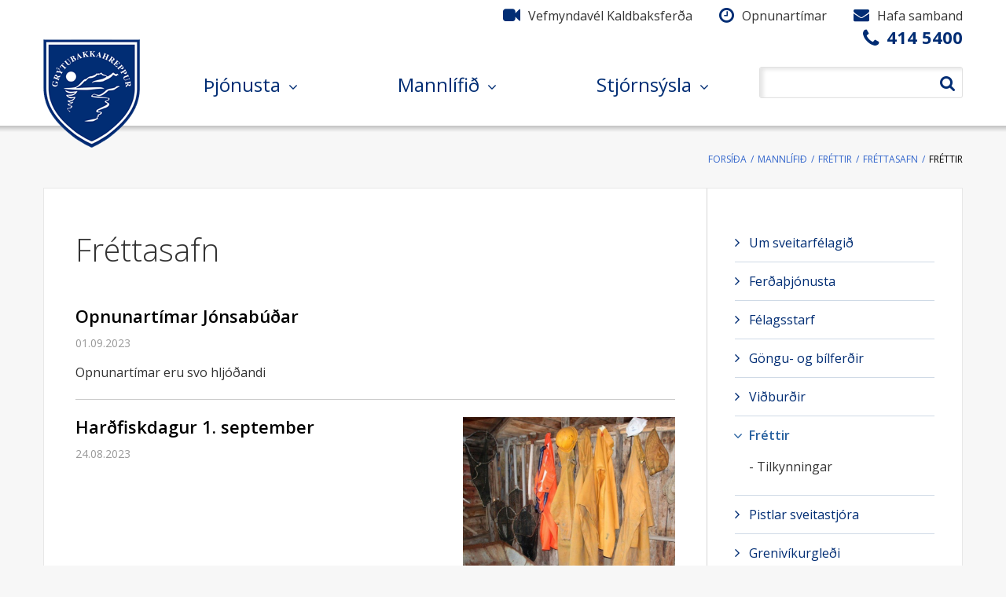

--- FILE ---
content_type: text/html; charset=UTF-8
request_url: https://www.grenivik.is/is/mannlifid/frettir/frettasafn/2023/8
body_size: 7816
content:
<!DOCTYPE html>
<!--
		Stefna ehf. - Moya Vefumsjónarkerfi
		- - - - - - - - - - - - - - - - - -
		http://www.moya.is - stefna@stefna.is

		Moya - útgáfa 1.16.2
		- - - - - - - - - - - - - - - - - -
-->
<html xmlns="http://www.w3.org/1999/xhtml" lang="is">
<head>
	<meta http-equiv="X-UA-Compatible" content="IE=edge">
	<meta name="viewport" content="width=device-width, initial-scale=1.0, maximum-scale=1.0">
	<meta charset="UTF-8">
	<meta name="author" content="Grenivík" >
	<meta name="generator" content="Moya 1.16.2" >
	<meta property="og:title" content="Fr&eacute;ttasafn">
	<meta property="og:image" content="https://www.grenivik.is/static/themes/2016/images/og.png?v=1766113741">
	<meta property="og:url" content="https://www.grenivik.is/is/mannlifid/frettir/frettasafn/2023/8">
	<meta property="og:site_name" content="Greniv&iacute;k">
	<meta property="og:image:width" content="200">
	<meta property="og:image:height" content="200">
	<meta property="og:locale" content="is_IS">
	<meta property="og:type" content="article">

	<title>Fréttasafn | Grenivík</title>
	<link href="/static/themes/2016/theme.css?v=4705282215" rel="stylesheet" media="all" type="text/css"  />
	<link href="/is/feed" rel="alternate" type="application/rss+xml" title="RSS - Fréttir" >
	<link href="/favicon.ico" rel="icon" type="image/x-icon" >
	<link href="/favicon.ico" rel="shortcut icon" type="image/x-icon" >
	<link href='https://fonts.googleapis.com/css?family=Open+Sans:400,600,600italic,400italic,700italic,700,300,300italic' rel='stylesheet' type='text/css'>
</head>
<body class="news">
	<a id="siteTop" class="hide">&nbsp;</a>
	
	<div id="fb-root"></div>
    <script>(function(d, s, id) {
            var js, fjs = d.getElementsByTagName(s)[0];
            if (d.getElementById(id)) return;
            js = d.createElement(s); js.id = id;
            js.src = "//connect.facebook.net/is_IS/sdk.js#xfbml=1&version=v2.0";
            fjs.parentNode.insertBefore(js, fjs);
        }(document, 'script', 'facebook-jssdk'));
    </script>

	<div id="page">

		
		<div id="pageContainer">
			<div id="header">
				<div class="contentWrap">
					<div class="logo">
						<a href="/is">
							<img alt="Grenivík"
								 src="/static/themes/2016/images/logo.png"/>
						</a>
					</div>

					<div id="mainmenu">
						<ul class="menu mmLevel1 " id="mmm-5"><li class="ele-thjonusta si level1 children first ord-1"><a href="/is/thjonusta"><span>&THORN;j&oacute;nusta</span></a><ul class="menu mmLevel2 " id="mmm-17"><li class="ele-velferd-fjolskylda si level2 children first ord-1"><a href="/is/thjonusta/velferd-fjolskylda"><span>Velfer&eth; &amp; fj&ouml;lskylda</span></a><ul class="menu mmLevel3 " id="mmm-25"><li class="ele-heilbrigdisstofnun-nordurlands si level3 first ord-1"><a href="/is/thjonusta/velferd-fjolskylda/heilbrigdisstofnun-nordurlands"><span>Heilbrig&eth;isstofnun Nor&eth;urlands</span></a></li><li class="ele-hjukrunarheimilid-grenilundur si level3 ord-2"><a href="/is/thjonusta/velferd-fjolskylda/hjukrunarheimilid-grenilundur"><span>Hj&uacute;krunarheimili&eth; Grenilundur</span></a></li><li class="ele-felagsleg-heimathjonusta si level3 ord-3"><a href="/is/thjonusta/velferd-fjolskylda/felagsleg-heimathjonusta"><span>F&eacute;lagsleg heima&thorn;j&oacute;nusta</span></a></li><li class="ele-sjukrathjalfun si level3 last ord-4"><a href="/is/thjonusta/velferd-fjolskylda/sjukrathjalfun"><span>Sj&uacute;kra&thorn;j&aacute;lfun</span></a></li></ul></li><li class="ele-ithrottir-tomstundir si level2 children ord-2"><a href="/is/thjonusta/ithrottir-tomstundir"><span>&Iacute;&thorn;r&oacute;ttir &amp; t&oacute;mstundir</span></a><ul class="menu mmLevel3 " id="mmm-21"><li class="ele-ithrottahus-raektin si level3 first ord-1"><a href="/is/thjonusta/ithrottir-tomstundir/ithrottahus-raektin"><span>&Iacute;&thorn;r&oacute;ttah&uacute;s / r&aelig;ktin</span></a></li><li class="ele-sundlaug si level3 ord-2"><a href="/is/thjonusta/ithrottir-tomstundir/sundlaug"><span>Sundlaug</span></a></li><li class="ele-ithrottafelagid-magni si level3 ord-3"><a href="/is/thjonusta/ithrottir-tomstundir/ithrottafelagid-magni"><span>&Iacute;&thorn;r&oacute;ttaf&eacute;lagi&eth; Magni</span></a></li><li class="ele-reglur-um-fristundastyrki-2017 si level3 ord-4"><a href="/is/thjonusta/ithrottir-tomstundir/reglur-um-fristundastyrki-2017"><span>Reglur um fr&iacute;stundastyrki</span></a></li><li class="ele-hreyfing-eldri-borgarar si level3 last ord-5"><a href="/is/thjonusta/ithrottir-tomstundir/hreyfing-eldri-borgarar"><span>Hreyfing - Eldri borgarar</span></a></li></ul></li><li class="ele-stofnanir si level2 children ord-3"><a href="/is/thjonusta/stofnanir"><span>Stofnanir</span></a><ul class="menu mmLevel3 " id="mmm-62"><li class="ele-ahaldahus si level3 first ord-1"><a href="/is/thjonusta/stofnanir/ahaldahus"><span>&Aacute;haldah&uacute;s</span></a></li><li class="ele-slokkvilid si level3 ord-2"><a href="/is/thjonusta/stofnanir/slokkvilid"><span>Sl&ouml;kkvili&eth;</span></a></li><li class="ele-ithrottamidstod si level3 ord-3"><a href="/is/thjonusta/ithrottir-tomstundir/ithrottahus-raektin"><span>&Iacute;&thorn;r&oacute;ttami&eth;st&ouml;&eth;</span></a></li><li class="ele-tjaldstaedi si level3 ord-4"><a href="/is/thjonusta/stofnanir/tjaldstaedi"><span>Tjaldst&aelig;&eth;i</span></a></li><li class="ele-grenilundur si level3 ord-5"><a href="/is/thjonusta/velferd-fjolskylda/hjukrunarheimilid-grenilundur"><span>Grenilundur</span></a></li><li class="ele-heilsugaeslan si level3 ord-6"><a href="/is/thjonusta/velferd-fjolskylda/heilbrigdisstofnun-nordurlands"><span>Heilsug&aelig;slan</span></a></li><li class="ele-bokasafnid si level3 ord-7"><a href="/is/thjonusta/stofnanir/bokasafnid"><span>B&oacute;kasafni&eth;</span></a></li><li class="ele-skrifstofa-grytubakkahrepps si level3 ord-8"><a href="/is/thjonusta/stofnanir/skrifstofa-grytubakkahrepps"><span>Skrifstofa Gr&yacute;tubakkahrepps</span></a></li><li class="ele-skipulags-og-byggingarfulltrui-eyjafjardar si level3 ord-9"><a href="/is/thjonusta/stofnanir/skipulags-og-byggingarfulltrui-eyjafjardar"><span>Skipulags- og byggingarfulltr&uacute;i Eyjafjar&eth;ar</span></a></li><li class="ele-fasteignir-grytubakkahrepps si level3 last ord-10"><a href="/is/thjonusta/stofnanir/fasteignir-grytubakkahrepps"><span>Fasteignir Gr&yacute;tubakkahrepps</span></a></li></ul></li><li class="ele-menntun si level2 children ord-4"><a href="/is/thjonusta/menntun"><span>Menntun</span></a><ul class="menu mmLevel3 " id="mmm-18"><li class="ele-grunnskoli si level3 first ord-1"><a href="/is/thjonusta/menntun/grunnskoli"><span>Grunnsk&oacute;li</span></a></li><li class="ele-leikskoli si level3 ord-2"><a href="/is/thjonusta/menntun/leikskoli"><span>Leiksk&oacute;li</span></a></li><li class="ele-tonlistarskoli-eyjafjardar si level3 last ord-3"><a href="/is/thjonusta/menntun/tonlistarskoli-eyjafjardar"><span>T&oacute;nlistarsk&oacute;li Eyjafjar&eth;ar</span></a></li></ul></li><li class="ele-fyrirtaeki-i-grytubakkahreppi si level2 children ord-5"><a href="/is/thjonusta/fyrirtaeki-i-grytubakkahreppi"><span>Fyrirt&aelig;ki &iacute; Gr&yacute;tubakkahreppi</span></a><ul class="menu mmLevel3 " id="mmm-101"><li class="ele-jonsabud si level3 first ord-1"><a href="/is/thjonusta/fyrirtaeki-i-grytubakkahreppi/jonsabud"><span>J&oacute;nsab&uacute;&eth;</span></a></li><li class="ele-gjogur-frystihusid si level3 ord-2"><a href="/is/thjonusta/fyrirtaeki-i-grytubakkahreppi/gjogur-frystihusid"><span>Gj&ouml;gur (frystih&uacute;si&eth;)</span></a></li><li class="ele-pharmarctica si level3 ord-3"><a href="/is/thjonusta/fyrirtaeki-i-grytubakkahreppi/pharmarctica"><span>Pharmarctica</span></a></li><li class="ele-sparisjodur-hofdhverfinga si level3 ord-4"><a href="/is/thjonusta/fyrirtaeki-i-grytubakkahreppi/sparisjodur-hofdhverfinga"><span>Sparisj&oacute;&eth;ur H&ouml;f&eth;hverfinga</span></a></li><li class="ele-kontorinn si level3 last ord-5"><a href="/is/thjonusta/fyrirtaeki-i-grytubakkahreppi/kontorinn"><span>Kontorinn</span></a></li></ul></li><li class="ele-starfsfolk si level2 ord-6"><a href="/is/thjonusta/starfsfolk"><span>Starfsf&oacute;lk</span></a></li><li class="ele-framkvaemdir-umhverfismal si level2 children last ord-7"><a href="/is/thjonusta/framkvaemdir-umhverfismal"><span>Umhverfism&aacute;l og &thorn;j&oacute;nusta</span></a><ul class="menu mmLevel3 " id="mmm-28"><li class="ele-gamaplan-grytubakkahrepps si level3 first ord-1"><a href="/is/thjonusta/framkvaemdir-umhverfismal/gamaplan-grytubakkahrepps"><span>G&aacute;maplan Gr&yacute;tubakkahrepps</span></a></li><li class="ele-sorphirda-2024 si level3 ord-2"><a href="/is/thjonusta/framkvaemdir-umhverfismal/sorphirda-2024"><span>Sorphir&eth;a</span></a></li><li class="ele-snjomokstur si level3 ord-3"><a href="/is/thjonusta/framkvaemdir-umhverfismal/snjomokstur"><span>Snj&oacute;mokstur</span></a></li><li class="ele-slattur-og-hirding si level3 last ord-4"><a href="/is/thjonusta/framkvaemdir-umhverfismal/slattur-og-hirding"><span>Sl&aacute;ttur og hir&eth;ing</span></a></li></ul></li></ul></li><li class="ele-mannlifid si level1 selectedLevel1 children ord-2"><a href="/is/mannlifid"><span>Mannl&iacute;fi&eth;</span></a><ul class="menu mmLevel2 " id="mmm-71"><li class="ele-um-sveitarfelagid-1 si level2 children first ord-1"><a href="/is/mannlifid/um-sveitarfelagid-1"><span>Um sveitarf&eacute;lagi&eth;</span></a><ul class="menu mmLevel3 " id="mmm-258"><li class="ele-grytubakkahreppur-i-myndum si level3 first last ord-1"><a href="/is/mannlifid/um-sveitarfelagid-1/grytubakkahreppur-i-myndum"><span>Gr&yacute;tubakkahreppur &iacute; myndum</span></a></li></ul></li><li class="ele-ferdathjonusta si level2 children ord-2"><a href="/is/mannlifid/ferdathjonusta"><span>Fer&eth;a&thorn;j&oacute;nusta</span></a><ul class="menu mmLevel3 " id="mmm-72"><li class="ele-sjominjasafngrenivikis si level3 first ord-1"><a href="/is/mannlifid/ferdathjonusta/sjominjasafngrenivikis"><span>&Uacute;tger&eth;aminjasafni&eth; &aacute; Greniv&iacute;k</span></a></li><li class="ele-cape-tours si level3 ord-2"><a href="/is/mannlifid/ferdathjonusta/cape-tours"><span>CapeTours</span></a></li><li class="ele-artun-ferdathjonusta si level3 ord-3"><a href="/is/mannlifid/ferdathjonusta/artun-ferdathjonusta"><span>&Aacute;rt&uacute;n fer&eth;a&thorn;j&oacute;nusta</span></a></li><li class="ele-polarhestar si level3 ord-4"><a href="/is/mannlifid/ferdathjonusta/polarhestar"><span>P&oacute;larhestar</span></a></li><li class="ele-kaldbaksferdir si level3 ord-5"><a href="/is/mannlifid/ferdathjonusta/kaldbaksferdir"><span>Kaldbaksfer&eth;ir</span></a></li><li class="ele-gamli-baerinn-i-laufasi si level3 ord-6"><a href="/is/mannlifid/ferdathjonusta/gamli-baerinn-i-laufasi"><span>Gamli b&aelig;rinn &iacute; Lauf&aacute;si</span></a></li><li class="ele-ferdafelagid-fjordungur si level3 ord-7"><a href="/is/mannlifid/ferdathjonusta/ferdafelagid-fjordungur"><span>Fer&eth;af&eacute;lagi&eth; Fj&ouml;r&eth;ungur</span></a></li><li class="ele-lomatjorn-gisting si level3 ord-8"><a href="/is/mannlifid/ferdathjonusta/lomatjorn-gisting"><span>L&oacute;matj&ouml;rn gisting</span></a></li><li class="ele-nollur si level3 last ord-9"><a href="/is/mannlifid/ferdathjonusta/nollur"><span>Nollur</span></a></li></ul></li><li class="ele-felagsstarf si level2 children ord-3"><a href="/is/mannlifid/felagsstarf"><span>F&eacute;lagsstarf</span></a><ul class="menu mmLevel3 " id="mmm-215"><li class="ele-kvennfelagid-hlin si level3 first ord-1"><a href="/is/mannlifid/felagsstarf/kvennfelagid-hlin"><span>Kvenf&eacute;lagi&eth; Hl&iacute;n</span></a></li><li class="ele-hallsteinn si level3 ord-2"><a href="/is/mannlifid/felagsstarf/hallsteinn"><span>Karlf&eacute;lagi&eth; Hallsteinn</span></a></li><li class="ele-kirkjukor-grenivikur-og-laufasprestakalls si level3 ord-3"><a href="/is/mannlifid/felagsstarf/kirkjukor-grenivikur-og-laufasprestakalls"><span>Kirkjuk&oacute;r Greniv&iacute;kur- og Lauf&aacute;sprestakalls </span></a></li><li class="ele-bjorgunarsveitin-aegir si level3 ord-4"><a href="/is/mannlifid/felagsstarf/bjorgunarsveitin-aegir"><span>Bj&ouml;rgunarsveitin &AElig;gir</span></a></li><li class="ele-felag-eldri-borgara-elli si level3 ord-5"><a href="/is/mannlifid/felagsstarf/felag-eldri-borgara-elli"><span>F&eacute;lag aldra&eth;ra &iacute; Gr&yacute;tubakkahreppi - Elli</span></a></li><li class="ele-sogufelag-grytubakkahrepps si level3 ord-6"><a href="/is/mannlifid/felagsstarf/sogufelag-grytubakkahrepps"><span>S&ouml;guf&eacute;lag Gr&yacute;tubakkahrepps</span></a></li><li class="ele-felagsmidstodin-gryfjan si level3 ord-7"><a href="http://www.grenivikurskoli.is/is/stodthjonusta/felagsmidstod" target="_blank"><span>F&eacute;lagsmi&eth;st&ouml;&eth;in Gryfjan</span></a></li><li class="ele-ithrottafelagid-magni si level3 last ord-8"><a href="/is/thjonusta/ithrottir-tomstundir/ithrottafelagid-magni"><span>&Iacute;&thorn;r&oacute;ttaf&eacute;lagi&eth; Magni</span></a></li></ul></li><li class="ele-gongu-og-bilferdir si level2 children ord-4"><a href="/is/mannlifid/gongu-og-bilferdir"><span>G&ouml;ngu- og b&iacute;lfer&eth;ir</span></a><ul class="menu mmLevel3 " id="mmm-85"><li class="ele-ganga-a-kaldbak si level3 first ord-1"><a href="/is/mannlifid/gongu-og-bilferdir/ganga-a-kaldbak"><span>Ganga &aacute; Kaldbak</span></a></li><li class="ele-ganga-a-grenivikurfjall si level3 ord-2"><a href="/is/mannlifid/gongu-og-bilferdir/ganga-a-grenivikurfjall"><span>Ganga &aacute; Greniv&iacute;kurfjall</span></a></li><li class="ele-bilferd-a-flateyjardal si level3 ord-3"><a href="/is/mannlifid/gongu-og-bilferdir/bilferd-a-flateyjardal"><span>B&iacute;lfer&eth; &aacute; Flateyjardal</span></a></li><li class="ele-ganga-a-sveigsfjall si level3 ord-4"><a href="/is/mannlifid/gongu-og-bilferdir/ganga-a-sveigsfjall"><span>Ganga &aacute; Sveigsfjall</span></a></li><li class="ele-bilferd-i-hvalvatnsfjord si level3 ord-5"><a href="/is/mannlifid/gongu-og-bilferdir/bilferd-i-hvalvatnsfjord"><span>B&iacute;lfer&eth; &iacute; Hvalvatnsfj&ouml;r&eth;</span></a></li><li class="ele-bilferd-um-latrastrond si level3 ord-6"><a href="/is/mannlifid/gongu-og-bilferdir/bilferd-um-latrastrond"><span>B&iacute;lfer&eth; um L&aacute;trastr&ouml;nd</span></a></li><li class="ele-ganga-um-trolladal si level3 last ord-7"><a href="/is/mannlifid/gongu-og-bilferdir/ganga-um-trolladal"><span>Ganga um Tr&ouml;lladal</span></a></li></ul></li><li class="ele-vidburdir si level2 children ord-5"><a href="/is/mannlifid/vidburdir"><span>Vi&eth;bur&eth;ir</span></a><ul class="menu mmLevel3 " id="mmm-99"><li class="ele-dagatal si level3 first last ord-1"><a href="/is/mannlifid/vidburdir/dagatal"><span>Dagatal</span></a></li></ul></li><li class="ele-frettir si level2 selectedLevel2 children ord-6"><a href="/is/mannlifid/frettir"><span>Fr&eacute;ttir</span></a><ul class="menu mmLevel3 " id="mmm-7"><li class="ele-tilkynningar si level3 first last ord-1"><a href="/is/mannlifid/frettir/tilkynningar"><span>Tilkynningar</span></a></li></ul></li><li class="ele-pistlar-sveitastjora si level2 ord-7"><a href="/is/mannlifid/pistlar-sveitastjora"><span>Pistlar sveitastj&oacute;ra</span></a></li><li class="ele-grenivikurgledi si level2 last ord-8"><a href="/is/mannlifid/grenivikurgledi"><span>Greniv&iacute;kurgle&eth;i</span></a></li></ul></li><li class="ele-stjornsysla si level1 children last ord-3"><a href="/is/stjornsysla"><span>Stj&oacute;rns&yacute;sla</span></a><ul class="menu mmLevel2 " id="mmm-37"><li class="ele-um-sveitarfelagid si level2 children first ord-1"><a href="/is/stjornsysla/um-sveitarfelagid"><span>Nefndir og r&aacute;&eth;</span></a><ul class="menu mmLevel3 " id="mmm-38"><li class="ele-sveitarstjorn si level3 first ord-1"><a href="/is/stjornsysla/um-sveitarfelagid/sveitarstjorn"><span>Sveitarstj&oacute;rn</span></a></li><li class="ele-fraedslu-og-aeskulydsnefnd si level3 ord-2"><a href="/is/stjornsysla/um-sveitarfelagid/fraedslu-og-aeskulydsnefnd"><span>Fr&aelig;&eth;slu- og &aelig;skul&yacute;&eth;snefnd</span></a></li><li class="ele-landbunadarnefnd si level3 ord-3"><a href="/is/stjornsysla/um-sveitarfelagid/landbunadarnefnd"><span>Landb&uacute;na&eth;ar- og umhverfisnefnd</span></a></li><li class="ele-bokasafnsnefnd si level3 ord-4"><a href="/is/stjornsysla/um-sveitarfelagid/bokasafnsnefnd"><span>B&oacute;kasafnsnefnd</span></a></li><li class="ele-felags-og-jafnrettisnefnd si level3 ord-5"><a href="/is/stjornsysla/um-sveitarfelagid/felags-og-jafnrettisnefnd"><span>F&eacute;lagsm&aacute;la- og jafnr&eacute;ttisnefnd</span></a></li><li class="ele-kjorstjorn si level3 ord-6"><a href="/is/stjornsysla/um-sveitarfelagid/kjorstjorn"><span>Kj&ouml;rstj&oacute;rn</span></a></li><li class="ele-stjorn-utgerdarminjasafnsins-a-grenivik si level3 ord-7"><a href="/is/stjornsysla/um-sveitarfelagid/stjorn-utgerdarminjasafnsins-a-grenivik"><span>Stj&oacute;rn &Uacute;tger&eth;arminjasafnsins &aacute; Greniv&iacute;k</span></a></li><li class="ele-fulltruar-grytubakkahrepps si level3 last ord-8"><a href="/is/stjornsysla/um-sveitarfelagid/fulltruar-grytubakkahrepps"><span>Fulltr&uacute;ar Gr&yacute;tubakkahrepps</span></a></li></ul></li><li class="ele-fundargerdir si level2 children ord-2"><a href="/is/stjornsysla/fundargerdir"><span>Fundarger&eth;ir</span></a><ul class="menu mmLevel3 " id="mmm-203"><li class="ele-sveitarstjorn si level3 first ord-1"><a href="/is/stjornsysla/fundargerdir/sveitarstjorn"><span>Sveitarstj&oacute;rn</span></a></li><li class="ele-atvinnu-og-throunarnefnd si level3 ord-2"><a href="/is/stjornsysla/fundargerdir/atvinnu-og-throunarnefnd"><span>Atvinnu-og &thorn;r&oacute;unarnefnd</span></a></li><li class="ele-fraedslu-og-aeskulydsnefnd si level3 ord-3"><a href="/is/stjornsysla/fundargerdir/fraedslu-og-aeskulydsnefnd"><span>Fr&aelig;&eth;slu-og &aelig;skul&yacute;&eth;snefnd</span></a></li><li class="ele-landbunadarnefnd si level3 ord-4"><a href="/is/stjornsysla/fundargerdir/landbunadarnefnd"><span>Landb&uacute;na&eth;arnefnd</span></a></li><li class="ele-boksasafnsnefnd si level3 last ord-5"><a href="/is/stjornsysla/fundargerdir/boksasafnsnefnd"><span>B&oacute;kasafnsnefnd</span></a></li></ul></li><li class="ele-gjaldskrar si level2 children ord-3"><a href="/is/stjornsysla/gjaldskrar"><span>Gjaldskr&aacute;r</span></a><ul class="menu mmLevel3 " id="mmm-60"><li class="ele-gjaldskra-fyrir-vatnsveitu-i-grytubakkahreppi si level3 first ord-1"><a href="/is/stjornsysla/gjaldskrar/gjaldskra-fyrir-vatnsveitu-i-grytubakkahreppi"><span>Gjaldskr&aacute; fyrir vatnsveitu </span></a></li><li class="ele-gjaldskra-fyrir-fraveitu-i-grytubakkahreppi si level3 ord-2"><a href="/is/stjornsysla/gjaldskrar/gjaldskra-fyrir-fraveitu-i-grytubakkahreppi"><span>Gjaldskr&aacute; fyrir fr&aacute;veitu</span></a></li><li class="ele-gjaldskra-fyrir-likamsraektarstod si level3 ord-3"><a href="/is/stjornsysla/gjaldskrar/gjaldskra-fyrir-likamsraektarstod"><span>Gjaldskr&aacute; l&iacute;kamsr&aelig;ktarst&ouml;&eth;var</span></a></li><li class="ele-gjaldskra-sundlaugar-grytubakkahrepps si level3 ord-4"><a href="/is/stjornsysla/gjaldskrar/gjaldskra-sundlaugar-grytubakkahrepps"><span>Gjaldskr&aacute; sundlaugar </span></a></li><li class="ele-leiga-fyrir-ithrottahus si level3 ord-5"><a href="/is/stjornsysla/gjaldskrar/leiga-fyrir-ithrottahus"><span>Leiga fyrir &iacute;&thorn;r&oacute;ttah&uacute;s</span></a></li><li class="ele-leiga-fyrir-samkomuadstodu si level3 ord-6"><a href="/is/stjornsysla/gjaldskrar/leiga-fyrir-samkomuadstodu"><span>Leiga fyrir samkomua&eth;st&ouml;&eth;u</span></a></li><li class="ele-utseld-vinna-fra-ahaldahusi si level3 ord-7"><a href="/is/stjornsysla/gjaldskrar/utseld-vinna-fra-ahaldahusi"><span>&Uacute;tseld vinna fr&aacute; &Aacute;haldah&uacute;si</span></a></li><li class="ele-gjaldskra-leikskola si level3 ord-8"><a href="/is/stjornsysla/gjaldskrar/gjaldskra-leikskola"><span>Gjaldskr&aacute; leiksk&oacute;la</span></a></li><li class="ele-vigtargjald-og-vigtartimi si level3 ord-9"><a href="/is/stjornsysla/gjaldskrar/vigtargjald-og-vigtartimi"><span>Vigtargjald og vigtart&iacute;mi</span></a></li><li class="ele-adrar-gjaldskrar si level3 ord-10"><a href="/is/stjornsysla/gjaldskrar/adrar-gjaldskrar"><span>A&eth;rar gjaldskr&aacute;r</span></a></li><li class="ele-gjaldskra-slokkvilids-grytubakkahrepps si level3 last ord-11"><a href="https://www.grenivik.is/static/files/gjaldskra.pdf"><span>Gjaldskr&aacute; Sl&ouml;kkvili&eth;s Gr&yacute;tubakkahrepps</span></a></li></ul></li><li class="ele-eydublod si level2 children ord-4"><a href="/is/stjornsysla/eydublod"><span>Ey&eth;ubl&ouml;&eth;</span></a><ul class="menu mmLevel3 " id="mmm-61"><li class="ele-umsokn-um-staerri-endurvinnslutunnu si level3 first ord-1"><a href="/is/stjornsysla/eydublod/umsokn-um-staerri-endurvinnslutunnu"><span>Ums&oacute;kn um st&aelig;rri endurvinnslutunnu</span></a></li><li class="ele-umsokn-um-fristundarstyrk si level3 ord-2"><a href="/is/stjornsysla/eydublod/umsokn-um-fristundarstyrk"><span>Ums&oacute;kn um fr&iacute;stundarstyrk</span></a></li><li class="ele-fyrirspurnir si level3 ord-3"><a href="/is/stjornsysla/eydublod/fyrirspurnir"><span>Fyrirspurnir</span></a></li><li class="ele-umsokn-um-leiguibud si level3 ord-4"><a href="/is/stjornsysla/eydublod/umsokn-um-leiguibud"><span>Ums&oacute;kn um leigu&iacute;b&uacute;&eth;</span></a></li><li class="ele-abendingar-og-kvartanir si level3 ord-5"><a href="/is/stjornsysla/eydublod/abendingar-og-kvartanir"><span>&Aacute;bendingar og kvartanir</span></a></li><li class="ele-umsokn-um-husnaedisbaetur si level3 ord-6"><a href="/is/stjornsysla/eydublod/umsokn-um-husnaedisbaetur"><span>Ums&oacute;kn um h&uacute;sn&aelig;&eth;isb&aelig;tur</span></a></li><li class="ele-umsokn-um-leyfi-til-hunda-og-kattahalds si level3 ord-7"><a href="/is/stjornsysla/eydublod/umsokn-um-leyfi-til-hunda-og-kattahalds"><span>Ums&oacute;kn um leyfi til hunda- og kattahalds</span></a></li><li class="ele-umsokn-um-slatt si level3 ord-8"><a href="/is/stjornsysla/eydublod/umsokn-um-slatt"><span>Ums&oacute;kn um sl&aacute;tt</span></a></li><li class="ele-umsokn-um-vinnuskolann si level3 ord-9"><a href="/is/stjornsysla/eydublod/umsokn-um-vinnuskolann"><span>Ums&oacute;kn um vinnusk&oacute;lann</span></a></li><li class="ele-umsokn-um-starf-hja-grytubakkahreppi-2 si level3 last ord-10"><a href="/is/stjornsysla/eydublod/umsokn-um-starf-hja-grytubakkahreppi-2"><span>Ums&oacute;kn um starf hj&aacute; Gr&yacute;tubakkahreppi</span></a></li></ul></li><li class="ele-arsreikningar-aaetlanir si level2 ord-5"><a href="/is/stjornsysla/arsreikningar-aaetlanir"><span>&Aacute;rsreikningar - &aacute;&aelig;tlanir</span></a></li><li class="ele-samthykktir-og-reglur si level2 ord-6"><a href="/is/stjornsysla/samthykktir-og-reglur"><span>Sam&thorn;ykktir og reglur</span></a></li><li class="ele-skipulagsmal si level2 children ord-7"><a href="/is/stjornsysla/skipulagsmal"><span>Skipulagsm&aacute;l og byggingarm&aacute;l</span></a><ul class="menu mmLevel3 " id="mmm-32"><li class="ele-adalskipulag-2010-2022 si level3 first ord-1"><a href="/is/stjornsysla/skipulagsmal/adalskipulag-2010-2022"><span>A&eth;alskipulag 2010-2022</span></a></li><li class="ele-svaedisskipulag-2012-2024 si level3 ord-2"><a href="https://www.ssne.is/is/utgefid-efni"><span>Sv&aelig;&eth;isskipulag 2012-2024</span></a></li><li class="ele-kortasja si level3 ord-3"><a href="/is/stjornsysla/skipulagsmal/kortasja"><span>Teikninga- og skipulagssj&aacute;</span></a></li><li class="ele-skipulags-og-byggingarfulltrui-eyjafjardar si level3 last ord-4"><a href="/is/stjornsysla/skipulagsmal/skipulags-og-byggingarfulltrui-eyjafjardar"><span>Skipulags- og byggingarfulltr&uacute;i Eyjafjar&eth;ar</span></a></li></ul></li><li class="ele-personuvernd si level2 children last ord-8"><a href="/is/stjornsysla/personuvernd"><span>Pers&oacute;nuvernd</span></a><ul class="menu mmLevel3 " id="mmm-276"><li class="ele-beidni-um-adgang-ad-personuupplysingum si level3 first last ord-1"><a href="/is/stjornsysla/personuvernd/beidni-um-adgang-ad-personuupplysingum"><span>Bei&eth;ni um a&eth;gang a&eth; pers&oacute;nuuppl&yacute;singum</span></a></li></ul></li></ul></li></ul>					</div>

											<div id="searchBox" role="search">
							<form id="searchForm" name="searchForm" method="get" action="/is/leit">
<div id="elm_q" class="elm_text elm"><label for="q" class="noscreen optional">Leita</label>

<span class="lmnt"><input type="text" name="q" id="q" value="" placeholder="Leita..." class="text searchQ"></span></div>
<div id="elm_submit" class="elm_submit elm">
<input type="submit" id="searchSubmit" value="Leita"></div></form>						</div>
									</div>
			</div>
			<div class="contentWrap">
				
<div id="breadcrumbs" class="box">
	
        <div class="boxText">
		<a href="/is" class="first">Forsíða</a><span class="sep">/</span><a href="/is/mannlifid">Mannlífið</a><span class="sep">/</span><a href="/is/mannlifid/frettir">Fréttir</a><span class="sep">/</span><a href="/is/mannlifid/frettir/frettasafn">Fréttasafn</a><span class="sep">/</span><a href="/is/moya/news" class="last">Fréttir</a>
	</div>
</div>			</div>
			<div id="contentContainer">
				<div id="main" role="main">
					<div id="notice">
						
					</div>
											
<div id="news" class="box">
	<div class="boxTitle"><h1>Fréttasafn</h1></div>
        <div class="boxText">
		<div class="entries all">
	<div class="entry">
	<div class="text-wrap">
		<h2 class="entryTitle">
			<a href="/is/tilkynningar/opnunartimar-jonsabudar">Opnunartímar Jónsabúðar</a>
		</h2>
						<div class="entryInfo">
			<span class="date">
					01.09.2023			</span>
	</div>
				<div class="entryContent">Opnunartímar eru svo hljóðandi</div>
	</div>

	</div>
	<div class="entry">
	<div class="text-wrap">
		<h2 class="entryTitle">
			<a href="/is/mannlifid/frettir/hardfiskdagur-1-september">Harðfiskdagur 1. september</a>
		</h2>
						<div class="entryInfo">
			<span class="date">
					24.08.2023			</span>
	</div>
				<div class="entryContent"></div>
	</div>

			<div class="entryImage thumb">
			<a href="/is/mannlifid/frettir/hardfiskdagur-1-september"><img alt="Harðfiskdagur 1. september" src="https://static.stefna.is/moya/images/1.png" class="responsive" data-src="/static/news/md/1692885748_sjostakkar.jpg" data-md="/static/news/md/1692885748_sjostakkar.jpg" data-sm="/static/news/sm/1692885748_sjostakkar.jpg" data-xs="/static/news/xs/1692885748_sjostakkar.jpg" />
</a>
		</div>
	</div>
	<div class="entry">
	<div class="text-wrap">
		<h2 class="entryTitle">
			<a href="/is/mannlifid/frettir/postthjonusta-bokun-sveitarstjornar">Póstþjónusta - bókun sveitarstjórnar</a>
		</h2>
						<div class="entryInfo">
			<span class="date">
					22.08.2023			</span>
	</div>
				<div class="entryContent"></div>
	</div>

			<div class="entryImage thumb">
			<a href="/is/mannlifid/frettir/postthjonusta-bokun-sveitarstjornar"><img alt="Póstþjónusta - bókun sveitarstjórnar" src="https://static.stefna.is/moya/images/1.png" class="responsive" data-src="/static/news/md/postur.jpg" data-md="/static/news/md/postur.jpg" data-sm="/static/news/sm/postur.jpg" data-xs="/static/news/xs/postur.jpg" />
</a>
		</div>
	</div>
	<div class="entry">
	<div class="text-wrap">
		<h2 class="entryTitle">
			<a href="/is/mannlifid/frettir/arsfundur-ugerdarminjasafns">Ársfundur Úgerðarminjasafns</a>
		</h2>
						<div class="entryInfo">
			<span class="date">
					16.08.2023			</span>
	</div>
				<div class="entryContent"></div>
	</div>

			<div class="entryImage thumb">
			<a href="/is/mannlifid/frettir/arsfundur-ugerdarminjasafns"><img alt="Ársfundur Úgerðarminjasafns" src="https://static.stefna.is/moya/images/1.png" class="responsive" data-src="/static/news/md/safn-23.jpg" data-md="/static/news/md/safn-23.jpg" data-sm="/static/news/sm/safn-23.jpg" data-xs="/static/news/xs/safn-23.jpg" />
</a>
		</div>
	</div>
	<div class="entry">
	<div class="text-wrap">
		<h2 class="entryTitle">
			<a href="/is/mannlifid/frettir/framkvaemdafrettir">Framkvæmdafréttir</a>
		</h2>
						<div class="entryInfo">
			<span class="date">
					15.08.2023			</span>
	</div>
				<div class="entryContent"></div>
	</div>

			<div class="entryImage thumb">
			<a href="/is/mannlifid/frettir/framkvaemdafrettir"><img alt="Börnin una sér vel á Krummafæti, nýjar rólur vekja lukku." src="https://static.stefna.is/moya/images/1.png" class="responsive" data-src="/static/news/md/rolur.jpg" data-md="/static/news/md/rolur.jpg" data-sm="/static/news/sm/rolur.jpg" data-xs="/static/news/xs/rolur.jpg" />
</a>
		</div>
	</div>
	<div class="entry">
	<div class="text-wrap">
		<h2 class="entryTitle">
			<a href="/is/mannlifid/frettir/grenivikurgledi-um-helgina">Grenivíkurgleði um helgina</a>
		</h2>
						<div class="entryInfo">
			<span class="date">
					14.08.2023			</span>
	</div>
				<div class="entryContent"></div>
	</div>

			<div class="entryImage thumb">
			<a href="/is/mannlifid/frettir/grenivikurgledi-um-helgina"><img alt="Grenivíkurgleði um helgina" src="https://static.stefna.is/moya/images/1.png" class="responsive" data-src="/static/news/md/gledi-23.jpg" data-md="/static/news/md/gledi-23.jpg" data-sm="/static/news/sm/gledi-23.jpg" data-xs="/static/news/xs/gledi-23.jpg" />
</a>
		</div>
	</div>
</div>

	</div>
</div>					
				</div>

				<div id="sidebar" role="complementary">
					<div id="box_sitemap_7" class="box box_sitemap box_ord_0 submenu first"><div class="boxText"><ul class="menu mmLevel2 " id="-71"><li class="ele-um-sveitarfelagid-1 si level2 children first ord-1"><a href="/is/mannlifid/um-sveitarfelagid-1"><span>Um sveitarf&eacute;lagi&eth;</span></a><ul class="menu mmLevel3 hide" id="-258"><li class="ele-grytubakkahreppur-i-myndum si level3 first last ord-1"><a href="/is/mannlifid/um-sveitarfelagid-1/grytubakkahreppur-i-myndum"><span>Gr&yacute;tubakkahreppur &iacute; myndum</span></a></li></ul></li><li class="ele-ferdathjonusta si level2 children ord-2"><a href="/is/mannlifid/ferdathjonusta"><span>Fer&eth;a&thorn;j&oacute;nusta</span></a><ul class="menu mmLevel3 hide" id="-72"><li class="ele-sjominjasafngrenivikis si level3 first ord-1"><a href="/is/mannlifid/ferdathjonusta/sjominjasafngrenivikis"><span>&Uacute;tger&eth;aminjasafni&eth; &aacute; Greniv&iacute;k</span></a></li><li class="ele-cape-tours si level3 ord-2"><a href="/is/mannlifid/ferdathjonusta/cape-tours"><span>CapeTours</span></a></li><li class="ele-artun-ferdathjonusta si level3 ord-3"><a href="/is/mannlifid/ferdathjonusta/artun-ferdathjonusta"><span>&Aacute;rt&uacute;n fer&eth;a&thorn;j&oacute;nusta</span></a></li><li class="ele-polarhestar si level3 ord-4"><a href="/is/mannlifid/ferdathjonusta/polarhestar"><span>P&oacute;larhestar</span></a></li><li class="ele-kaldbaksferdir si level3 ord-5"><a href="/is/mannlifid/ferdathjonusta/kaldbaksferdir"><span>Kaldbaksfer&eth;ir</span></a></li><li class="ele-gamli-baerinn-i-laufasi si level3 ord-6"><a href="/is/mannlifid/ferdathjonusta/gamli-baerinn-i-laufasi"><span>Gamli b&aelig;rinn &iacute; Lauf&aacute;si</span></a></li><li class="ele-ferdafelagid-fjordungur si level3 ord-7"><a href="/is/mannlifid/ferdathjonusta/ferdafelagid-fjordungur"><span>Fer&eth;af&eacute;lagi&eth; Fj&ouml;r&eth;ungur</span></a></li><li class="ele-lomatjorn-gisting si level3 ord-8"><a href="/is/mannlifid/ferdathjonusta/lomatjorn-gisting"><span>L&oacute;matj&ouml;rn gisting</span></a></li><li class="ele-nollur si level3 last ord-9"><a href="/is/mannlifid/ferdathjonusta/nollur"><span>Nollur</span></a></li></ul></li><li class="ele-felagsstarf si level2 children ord-3"><a href="/is/mannlifid/felagsstarf"><span>F&eacute;lagsstarf</span></a><ul class="menu mmLevel3 hide" id="-215"><li class="ele-kvennfelagid-hlin si level3 first ord-1"><a href="/is/mannlifid/felagsstarf/kvennfelagid-hlin"><span>Kvenf&eacute;lagi&eth; Hl&iacute;n</span></a></li><li class="ele-hallsteinn si level3 ord-2"><a href="/is/mannlifid/felagsstarf/hallsteinn"><span>Karlf&eacute;lagi&eth; Hallsteinn</span></a></li><li class="ele-kirkjukor-grenivikur-og-laufasprestakalls si level3 ord-3"><a href="/is/mannlifid/felagsstarf/kirkjukor-grenivikur-og-laufasprestakalls"><span>Kirkjuk&oacute;r Greniv&iacute;kur- og Lauf&aacute;sprestakalls </span></a></li><li class="ele-bjorgunarsveitin-aegir si level3 ord-4"><a href="/is/mannlifid/felagsstarf/bjorgunarsveitin-aegir"><span>Bj&ouml;rgunarsveitin &AElig;gir</span></a></li><li class="ele-felag-eldri-borgara-elli si level3 ord-5"><a href="/is/mannlifid/felagsstarf/felag-eldri-borgara-elli"><span>F&eacute;lag aldra&eth;ra &iacute; Gr&yacute;tubakkahreppi - Elli</span></a></li><li class="ele-sogufelag-grytubakkahrepps si level3 ord-6"><a href="/is/mannlifid/felagsstarf/sogufelag-grytubakkahrepps"><span>S&ouml;guf&eacute;lag Gr&yacute;tubakkahrepps</span></a></li><li class="ele-felagsmidstodin-gryfjan si level3 ord-7"><a href="http://www.grenivikurskoli.is/is/stodthjonusta/felagsmidstod" target="_blank"><span>F&eacute;lagsmi&eth;st&ouml;&eth;in Gryfjan</span></a></li><li class="ele-ithrottafelagid-magni si level3 last ord-8"><a href="/is/thjonusta/ithrottir-tomstundir/ithrottafelagid-magni"><span>&Iacute;&thorn;r&oacute;ttaf&eacute;lagi&eth; Magni</span></a></li></ul></li><li class="ele-gongu-og-bilferdir si level2 children ord-4"><a href="/is/mannlifid/gongu-og-bilferdir"><span>G&ouml;ngu- og b&iacute;lfer&eth;ir</span></a><ul class="menu mmLevel3 hide" id="-85"><li class="ele-ganga-a-kaldbak si level3 first ord-1"><a href="/is/mannlifid/gongu-og-bilferdir/ganga-a-kaldbak"><span>Ganga &aacute; Kaldbak</span></a></li><li class="ele-ganga-a-grenivikurfjall si level3 ord-2"><a href="/is/mannlifid/gongu-og-bilferdir/ganga-a-grenivikurfjall"><span>Ganga &aacute; Greniv&iacute;kurfjall</span></a></li><li class="ele-bilferd-a-flateyjardal si level3 ord-3"><a href="/is/mannlifid/gongu-og-bilferdir/bilferd-a-flateyjardal"><span>B&iacute;lfer&eth; &aacute; Flateyjardal</span></a></li><li class="ele-ganga-a-sveigsfjall si level3 ord-4"><a href="/is/mannlifid/gongu-og-bilferdir/ganga-a-sveigsfjall"><span>Ganga &aacute; Sveigsfjall</span></a></li><li class="ele-bilferd-i-hvalvatnsfjord si level3 ord-5"><a href="/is/mannlifid/gongu-og-bilferdir/bilferd-i-hvalvatnsfjord"><span>B&iacute;lfer&eth; &iacute; Hvalvatnsfj&ouml;r&eth;</span></a></li><li class="ele-bilferd-um-latrastrond si level3 ord-6"><a href="/is/mannlifid/gongu-og-bilferdir/bilferd-um-latrastrond"><span>B&iacute;lfer&eth; um L&aacute;trastr&ouml;nd</span></a></li><li class="ele-ganga-um-trolladal si level3 last ord-7"><a href="/is/mannlifid/gongu-og-bilferdir/ganga-um-trolladal"><span>Ganga um Tr&ouml;lladal</span></a></li></ul></li><li class="ele-vidburdir si level2 children ord-5"><a href="/is/mannlifid/vidburdir"><span>Vi&eth;bur&eth;ir</span></a><ul class="menu mmLevel3 hide" id="-99"><li class="ele-dagatal si level3 first last ord-1"><a href="/is/mannlifid/vidburdir/dagatal"><span>Dagatal</span></a></li></ul></li><li class="ele-frettir si level2 selectedLevel2 children ord-6"><a href="/is/mannlifid/frettir"><span>Fr&eacute;ttir</span></a><ul class="menu mmLevel3 " id="-7"><li class="ele-tilkynningar si level3 first last ord-1"><a href="/is/mannlifid/frettir/tilkynningar"><span>Tilkynningar</span></a></li></ul></li><li class="ele-pistlar-sveitastjora si level2 ord-7"><a href="/is/mannlifid/pistlar-sveitastjora"><span>Pistlar sveitastj&oacute;ra</span></a></li><li class="ele-grenivikurgledi si level2 last ord-8"><a href="/is/mannlifid/grenivikurgledi"><span>Greniv&iacute;kurgle&eth;i</span></a></li></ul></div>
</div>
											<div class="newsarchive">
							<dl><dt><a href="/is/mannlifid/frettir/frettasafn/2025">2025</a></dt><dd><a href="/is/mannlifid/frettir/frettasafn/2025/1">janúar </a><a href="/is/mannlifid/frettir/frettasafn/2025/2">febrúar </a><a href="/is/mannlifid/frettir/frettasafn/2025/3">mars </a><a href="/is/mannlifid/frettir/frettasafn/2025/4">apríl </a><a href="/is/mannlifid/frettir/frettasafn/2025/5">maí </a><a href="/is/mannlifid/frettir/frettasafn/2025/6">júní </a><a href="/is/mannlifid/frettir/frettasafn/2025/7">júlí </a><a href="/is/mannlifid/frettir/frettasafn/2025/8">ágúst </a><a href="/is/mannlifid/frettir/frettasafn/2025/9">september </a><a href="/is/mannlifid/frettir/frettasafn/2025/10">október </a><a href="/is/mannlifid/frettir/frettasafn/2025/11">nóvember </a><a href="/is/mannlifid/frettir/frettasafn/2025/12">desember </a></dd><dt><a href="/is/mannlifid/frettir/frettasafn/2024">2024</a></dt><dd><a href="/is/mannlifid/frettir/frettasafn/2024/1">janúar </a><a href="/is/mannlifid/frettir/frettasafn/2024/2">febrúar </a><a href="/is/mannlifid/frettir/frettasafn/2024/3">mars </a><a href="/is/mannlifid/frettir/frettasafn/2024/4">apríl </a><a href="/is/mannlifid/frettir/frettasafn/2024/5">maí </a><a href="/is/mannlifid/frettir/frettasafn/2024/6">júní </a><a href="/is/mannlifid/frettir/frettasafn/2024/7">júlí </a><a href="/is/mannlifid/frettir/frettasafn/2024/8">ágúst </a><a href="/is/mannlifid/frettir/frettasafn/2024/9">september </a><a href="/is/mannlifid/frettir/frettasafn/2024/10">október </a><a href="/is/mannlifid/frettir/frettasafn/2024/11">nóvember </a><a href="/is/mannlifid/frettir/frettasafn/2024/12">desember </a></dd><dt><a href="/is/mannlifid/frettir/frettasafn/2023">2023</a></dt><dd><a href="/is/mannlifid/frettir/frettasafn/2023/1">janúar </a><a href="/is/mannlifid/frettir/frettasafn/2023/2">febrúar </a><a href="/is/mannlifid/frettir/frettasafn/2023/3">mars </a><a href="/is/mannlifid/frettir/frettasafn/2023/4">apríl </a><a href="/is/mannlifid/frettir/frettasafn/2023/5">maí </a><a href="/is/mannlifid/frettir/frettasafn/2023/6">júní </a><a href="/is/mannlifid/frettir/frettasafn/2023/7">júlí </a><a href="/is/mannlifid/frettir/frettasafn/2023/8">ágúst </a><a href="/is/mannlifid/frettir/frettasafn/2023/9">september </a><a href="/is/mannlifid/frettir/frettasafn/2023/10">október </a><a href="/is/mannlifid/frettir/frettasafn/2023/11">nóvember </a><a href="/is/mannlifid/frettir/frettasafn/2023/12">desember </a></dd><dt><a href="/is/mannlifid/frettir/frettasafn/2022">2022</a></dt><dd><a href="/is/mannlifid/frettir/frettasafn/2022/1">janúar </a><a href="/is/mannlifid/frettir/frettasafn/2022/2">febrúar </a><a href="/is/mannlifid/frettir/frettasafn/2022/3">mars </a><a href="/is/mannlifid/frettir/frettasafn/2022/4">apríl </a><a href="/is/mannlifid/frettir/frettasafn/2022/5">maí </a><a href="/is/mannlifid/frettir/frettasafn/2022/6">júní </a><a href="/is/mannlifid/frettir/frettasafn/2022/7">júlí </a><a href="/is/mannlifid/frettir/frettasafn/2022/8">ágúst </a><a href="/is/mannlifid/frettir/frettasafn/2022/9">september </a><a href="/is/mannlifid/frettir/frettasafn/2022/10">október </a><a href="/is/mannlifid/frettir/frettasafn/2022/11">nóvember </a><a href="/is/mannlifid/frettir/frettasafn/2022/12">desember </a></dd><dt><a href="/is/mannlifid/frettir/frettasafn/2021">2021</a></dt><dd><a href="/is/mannlifid/frettir/frettasafn/2021/1">janúar </a><a href="/is/mannlifid/frettir/frettasafn/2021/2">febrúar </a><a href="/is/mannlifid/frettir/frettasafn/2021/3">mars </a><a href="/is/mannlifid/frettir/frettasafn/2021/4">apríl </a><a href="/is/mannlifid/frettir/frettasafn/2021/5">maí </a><a href="/is/mannlifid/frettir/frettasafn/2021/6">júní </a><a href="/is/mannlifid/frettir/frettasafn/2021/7">júlí </a><a href="/is/mannlifid/frettir/frettasafn/2021/8">ágúst </a><a href="/is/mannlifid/frettir/frettasafn/2021/9">september </a><a href="/is/mannlifid/frettir/frettasafn/2021/10">október </a><a href="/is/mannlifid/frettir/frettasafn/2021/11">nóvember </a><a href="/is/mannlifid/frettir/frettasafn/2021/12">desember </a></dd><dt><a href="/is/mannlifid/frettir/frettasafn/2020">2020</a></dt><dd><a href="/is/mannlifid/frettir/frettasafn/2020/1">janúar </a><a href="/is/mannlifid/frettir/frettasafn/2020/2">febrúar </a><a href="/is/mannlifid/frettir/frettasafn/2020/3">mars </a><a href="/is/mannlifid/frettir/frettasafn/2020/4">apríl </a><a href="/is/mannlifid/frettir/frettasafn/2020/5">maí </a><a href="/is/mannlifid/frettir/frettasafn/2020/6">júní </a><a href="/is/mannlifid/frettir/frettasafn/2020/7">júlí </a><a href="/is/mannlifid/frettir/frettasafn/2020/8">ágúst </a><a href="/is/mannlifid/frettir/frettasafn/2020/9">september </a><a href="/is/mannlifid/frettir/frettasafn/2020/10">október </a><a href="/is/mannlifid/frettir/frettasafn/2020/11">nóvember </a><a href="/is/mannlifid/frettir/frettasafn/2020/12">desember </a></dd><dt><a href="/is/mannlifid/frettir/frettasafn/2019">2019</a></dt><dd><a href="/is/mannlifid/frettir/frettasafn/2019/1">janúar </a><a href="/is/mannlifid/frettir/frettasafn/2019/2">febrúar </a><a href="/is/mannlifid/frettir/frettasafn/2019/3">mars </a><a href="/is/mannlifid/frettir/frettasafn/2019/4">apríl </a><a href="/is/mannlifid/frettir/frettasafn/2019/5">maí </a><a href="/is/mannlifid/frettir/frettasafn/2019/6">júní </a><a href="/is/mannlifid/frettir/frettasafn/2019/7">júlí </a><a href="/is/mannlifid/frettir/frettasafn/2019/8">ágúst </a><a href="/is/mannlifid/frettir/frettasafn/2019/9">september </a><a href="/is/mannlifid/frettir/frettasafn/2019/10">október </a><a href="/is/mannlifid/frettir/frettasafn/2019/11">nóvember </a><a href="/is/mannlifid/frettir/frettasafn/2019/12">desember </a></dd><dt><a href="/is/mannlifid/frettir/frettasafn/2018">2018</a></dt><dd><a href="/is/mannlifid/frettir/frettasafn/2018/1">janúar </a><a href="/is/mannlifid/frettir/frettasafn/2018/2">febrúar </a><a href="/is/mannlifid/frettir/frettasafn/2018/3">mars </a><a href="/is/mannlifid/frettir/frettasafn/2018/4">apríl </a><a href="/is/mannlifid/frettir/frettasafn/2018/5">maí </a><a href="/is/mannlifid/frettir/frettasafn/2018/6">júní </a><a href="/is/mannlifid/frettir/frettasafn/2018/7">júlí </a><a href="/is/mannlifid/frettir/frettasafn/2018/8">ágúst </a><a href="/is/mannlifid/frettir/frettasafn/2018/9">september </a><a href="/is/mannlifid/frettir/frettasafn/2018/10">október </a><a href="/is/mannlifid/frettir/frettasafn/2018/11">nóvember </a><a href="/is/mannlifid/frettir/frettasafn/2018/12">desember </a></dd><dt><a href="/is/mannlifid/frettir/frettasafn/2017">2017</a></dt><dd><a href="/is/mannlifid/frettir/frettasafn/2017/1">janúar </a><a href="/is/mannlifid/frettir/frettasafn/2017/2">febrúar </a><a href="/is/mannlifid/frettir/frettasafn/2017/3">mars </a><a href="/is/mannlifid/frettir/frettasafn/2017/4">apríl </a><a href="/is/mannlifid/frettir/frettasafn/2017/5">maí </a><a href="/is/mannlifid/frettir/frettasafn/2017/6">júní </a><a href="/is/mannlifid/frettir/frettasafn/2017/7">júlí </a><a href="/is/mannlifid/frettir/frettasafn/2017/8">ágúst </a><a href="/is/mannlifid/frettir/frettasafn/2017/9">september </a><a href="/is/mannlifid/frettir/frettasafn/2017/10">október </a><a href="/is/mannlifid/frettir/frettasafn/2017/11">nóvember </a><a href="/is/mannlifid/frettir/frettasafn/2017/12">desember </a></dd><dt><a href="/is/mannlifid/frettir/frettasafn/2016">2016</a></dt><dd><a href="/is/mannlifid/frettir/frettasafn/2016/1">janúar </a><a href="/is/mannlifid/frettir/frettasafn/2016/2">febrúar </a><a href="/is/mannlifid/frettir/frettasafn/2016/3">mars </a><a href="/is/mannlifid/frettir/frettasafn/2016/4">apríl </a><a href="/is/mannlifid/frettir/frettasafn/2016/5">maí </a><a href="/is/mannlifid/frettir/frettasafn/2016/7">júlí </a><a href="/is/mannlifid/frettir/frettasafn/2016/8">ágúst </a><a href="/is/mannlifid/frettir/frettasafn/2016/9">september </a><a href="/is/mannlifid/frettir/frettasafn/2016/10">október </a><a href="/is/mannlifid/frettir/frettasafn/2016/11">nóvember </a><a href="/is/mannlifid/frettir/frettasafn/2016/12">desember </a></dd><dt><a href="/is/mannlifid/frettir/frettasafn/2015">2015</a></dt><dd><a href="/is/mannlifid/frettir/frettasafn/2015/2">febrúar </a><a href="/is/mannlifid/frettir/frettasafn/2015/5">maí </a><a href="/is/mannlifid/frettir/frettasafn/2015/7">júlí </a><a href="/is/mannlifid/frettir/frettasafn/2015/11">nóvember </a><a href="/is/mannlifid/frettir/frettasafn/2015/12">desember </a></dd><dt><a href="/is/mannlifid/frettir/frettasafn/2014">2014</a></dt><dd><a href="/is/mannlifid/frettir/frettasafn/2014/2">febrúar </a><a href="/is/mannlifid/frettir/frettasafn/2014/4">apríl </a><a href="/is/mannlifid/frettir/frettasafn/2014/12">desember </a></dd><dt><a href="/is/mannlifid/frettir/frettasafn/2013">2013</a></dt><dd><a href="/is/mannlifid/frettir/frettasafn/2013/2">febrúar </a><a href="/is/mannlifid/frettir/frettasafn/2013/4">apríl </a><a href="/is/mannlifid/frettir/frettasafn/2013/6">júní </a><a href="/is/mannlifid/frettir/frettasafn/2013/8">ágúst </a><a href="/is/mannlifid/frettir/frettasafn/2013/10">október </a><a href="/is/mannlifid/frettir/frettasafn/2013/12">desember </a></dd><dt><a href="/is/mannlifid/frettir/frettasafn/2012">2012</a></dt><dd><a href="/is/mannlifid/frettir/frettasafn/2012/2">febrúar </a><a href="/is/mannlifid/frettir/frettasafn/2012/4">apríl </a><a href="/is/mannlifid/frettir/frettasafn/2012/8">ágúst </a><a href="/is/mannlifid/frettir/frettasafn/2012/10">október </a><a href="/is/mannlifid/frettir/frettasafn/2012/12">desember </a></dd><dt><a href="/is/mannlifid/frettir/frettasafn/2011">2011</a></dt><dd><a href="/is/mannlifid/frettir/frettasafn/2011/2">febrúar </a><a href="/is/mannlifid/frettir/frettasafn/2011/4">apríl </a><a href="/is/mannlifid/frettir/frettasafn/2011/6">júní </a><a href="/is/mannlifid/frettir/frettasafn/2011/8">ágúst </a><a href="/is/mannlifid/frettir/frettasafn/2011/11">nóvember </a><a href="/is/mannlifid/frettir/frettasafn/2011/12">desember </a></dd><dt><a href="/is/mannlifid/frettir/frettasafn/2010">2010</a></dt><dd><a href="/is/mannlifid/frettir/frettasafn/2010/2">febrúar </a><a href="/is/mannlifid/frettir/frettasafn/2010/4">apríl </a><a href="/is/mannlifid/frettir/frettasafn/2010/6">júní </a><a href="/is/mannlifid/frettir/frettasafn/2010/8">ágúst </a><a href="/is/mannlifid/frettir/frettasafn/2010/10">október </a><a href="/is/mannlifid/frettir/frettasafn/2010/12">desember </a></dd><dt><a href="/is/mannlifid/frettir/frettasafn/2009">2009</a></dt><dd><a href="/is/mannlifid/frettir/frettasafn/2009/2">febrúar </a><a href="/is/mannlifid/frettir/frettasafn/2009/5">maí </a><a href="/is/mannlifid/frettir/frettasafn/2009/8">ágúst </a><a href="/is/mannlifid/frettir/frettasafn/2009/10">október </a><a href="/is/mannlifid/frettir/frettasafn/2009/12">desember </a></dd><dt><a href="/is/mannlifid/frettir/frettasafn/2008">2008</a></dt><dd><a href="/is/mannlifid/frettir/frettasafn/2008/2">febrúar </a><a href="/is/mannlifid/frettir/frettasafn/2008/5">maí </a><a href="/is/mannlifid/frettir/frettasafn/2008/8">ágúst </a><a href="/is/mannlifid/frettir/frettasafn/2008/10">október </a><a href="/is/mannlifid/frettir/frettasafn/2008/12">desember </a></dd><dt><a href="/is/mannlifid/frettir/frettasafn/2007">2007</a></dt><dd><a href="/is/mannlifid/frettir/frettasafn/2007/2">febrúar </a><a href="/is/mannlifid/frettir/frettasafn/2007/3">mars </a><a href="/is/mannlifid/frettir/frettasafn/2007/5">maí </a><a href="/is/mannlifid/frettir/frettasafn/2007/7">júlí </a><a href="/is/mannlifid/frettir/frettasafn/2007/10">október </a></dd><dt><a href="/is/mannlifid/frettir/frettasafn/2006">2006</a></dt><dd><a href="/is/mannlifid/frettir/frettasafn/2006/2">febrúar </a><a href="/is/mannlifid/frettir/frettasafn/2006/4">apríl </a><a href="/is/mannlifid/frettir/frettasafn/2006/7">júlí </a><a href="/is/mannlifid/frettir/frettasafn/2006/9">september </a><a href="/is/mannlifid/frettir/frettasafn/2006/11">nóvember </a></dd><dt><a href="/is/mannlifid/frettir/frettasafn/2005">2005</a></dt><dd><a href="/is/mannlifid/frettir/frettasafn/2005/2">febrúar </a><a href="/is/mannlifid/frettir/frettasafn/2005/3">mars </a><a href="/is/mannlifid/frettir/frettasafn/2005/4">apríl </a><a href="/is/mannlifid/frettir/frettasafn/2005/5">maí </a><a href="/is/mannlifid/frettir/frettasafn/2005/8">ágúst </a><a href="/is/mannlifid/frettir/frettasafn/2005/9">september </a><a href="/is/mannlifid/frettir/frettasafn/2005/11">nóvember </a><a href="/is/mannlifid/frettir/frettasafn/2005/12">desember </a></dd><dt><a href="/is/mannlifid/frettir/frettasafn/2004">2004</a></dt><dd><a href="/is/mannlifid/frettir/frettasafn/2004/1">janúar </a><a href="/is/mannlifid/frettir/frettasafn/2004/2">febrúar </a><a href="/is/mannlifid/frettir/frettasafn/2004/3">mars </a><a href="/is/mannlifid/frettir/frettasafn/2004/8">ágúst </a><a href="/is/mannlifid/frettir/frettasafn/2004/9">september </a><a href="/is/mannlifid/frettir/frettasafn/2004/10">október </a><a href="/is/mannlifid/frettir/frettasafn/2004/11">nóvember </a><a href="/is/mannlifid/frettir/frettasafn/2004/12">desember </a></dd><dt><a href="/is/mannlifid/frettir/frettasafn/2003">2003</a></dt><dd><a href="/is/mannlifid/frettir/frettasafn/2003/2">febrúar </a><a href="/is/mannlifid/frettir/frettasafn/2003/3">mars </a></dd></dl>						</div>
									</div>
							</div>

			<div id="footer"></div>

			<div class="search-drop">
				<div class="contentWrap">
					<div class="searchFormWrap" role="search">
						<form id="searchForm" name="searchForm" method="get" action="/is/leit">
<div id="elm_q" class="elm_text elm"><label for="q" class="noscreen optional">Leita</label>

<span class="lmnt"><input type="text" name="q" id="q" value="" placeholder="Leita..." class="text searchQ"></span></div>
<div id="elm_submit" class="elm_submit elm">
<input type="submit" id="searchSubmit" value="Leita"></div></form>					</div>
					<div class="search-closer"><i class="fa fa-times"></i></div>
				</div>
			</div>

			<div class="search-toggler">
				<i class="fa fa-search"></i>
			</div>

			<div id="qn">
				<div id="google_translate_element"></div><script type="text/javascript">
					function googleTranslateElementInit() {
						new google.translate.TranslateElement({pageLanguage: 'is', includedLanguages: 'en', layout: google.translate.TranslateElement.InlineLayout.SIMPLE}, 'google_translate_element');
					}
				</script><script type="text/javascript" src="//translate.google.com/translate_a/element.js?cb=googleTranslateElementInit"></script>
				<ul>
<li class="camera"><a href="/is/vefmyndavel">Vefmyndavél Kaldbaksferða</a></li>
<li class="opening-hours"><a href="/is/thjonusta/opnunartimar">Opnunartímar</a></li>
<li class="contact-us"><a href="/is/stjornsysla/eydublod/fyrirspurnir">Hafa samband</a></li>
<li><a href="tel:+3544145400">414 5400</a></li>
</ul>			</div>
		</div>
	</div>

	<div id="footerInfo" role="contentinfo">
		<div class="contentWrap">
			<div id="box_pagecontent_3" class="box box_pagecontent box_ord_0 footer-info first"><div class="boxTitle"><h4>Grýtubakkahreppur</h4></div><div class="boxText"><p>Túngötu 3, 610 Grenivík</p>
<p>Skrifstofan er opin mánudaga - fimmtudaga frá kl: 10:00-15:00 - Kt: 580169-2019&nbsp;</p>
<ul>
<li><a href="tel:+3544145400">414-5400</a></li>
<li><a href="mailto:sveitarstjori@grenivik.is">sveitarstjori@grenivik.is</a></li>
</ul></div>
</div>
		</div>
	</div>

	<a href="#mMenu" id="mainmenuToggle">
		<span class="first"></span>
		<span class="middle"></span>
		<span class="last"></span>
	</a>

	<script src="//ajax.googleapis.com/ajax/libs/jquery/1.11.1/jquery.min.js"></script>
	<script src="//ajax.googleapis.com/ajax/libs/jqueryui/1.11.2/jquery-ui.min.js"></script>
		<script type="text/javascript" src="/_moya/javascripts/dist/bundle.min.js?v=1766113741"></script>	<script src="/static/themes/2016/js/moya.min.js?v=9281b0472d"></script>
	<script src="/static/themes/2016/js/site.min.js?v=2160241df2"></script>
	
<script type="text/javascript">
<!--//--><![CDATA[//><!--
moya.division = 'is';
moya.lang = 'is';
moya.fancybox.init();
$(function() { $("a.fancybox").fancybox({ helpers:{ title:{ type:"inside" },media:true },openEffect:"elastic",closeEffect:"elastic" }); });
$(function() { $("a.slideshow").fancybox({ helpers:{ title:{ type:"inside" },buttons:true,media:true },openEffect:"elastic",closeEffect:"elastic",playSpeed:4000,prevEffect:"none",nextEffect:"none",closeBtn:false }); });
$(function() { $("img.responsive").responsiveImg(); });

//--><!]]>
</script>

</body>
</html>


--- FILE ---
content_type: application/javascript
request_url: https://www.grenivik.is/static/themes/2016/js/site.min.js?v=2160241df2
body_size: 47570
content:
!function(t,e,n,i){function s(e,n){this.settings=null,this.options=t.extend({},s.Defaults,n),this.$element=t(e),this._handlers={},this._plugins={},this._supress={},this._current=null,this._speed=null,this._coordinates=[],this._breakpoint=null,this._width=null,this._items=[],this._clones=[],this._mergers=[],this._widths=[],this._invalidated={},this._pipe=[],this._drag={time:null,target:null,pointer:null,stage:{start:null,current:null},direction:null},this._states={current:{},tags:{initializing:["busy"],animating:["busy"],dragging:["interacting"]}},t.each(["onResize","onThrottledResize"],t.proxy(function(e,n){this._handlers[n]=t.proxy(this[n],this)},this)),t.each(s.Plugins,t.proxy(function(t,e){this._plugins[t.charAt(0).toLowerCase()+t.slice(1)]=new e(this)},this)),t.each(s.Workers,t.proxy(function(e,n){this._pipe.push({filter:n.filter,run:t.proxy(n.run,this)})},this)),this.setup(),this.initialize()}s.Defaults={items:3,loop:!1,center:!1,rewind:!1,mouseDrag:!0,touchDrag:!0,pullDrag:!0,freeDrag:!1,margin:0,stagePadding:0,merge:!1,mergeFit:!0,autoWidth:!1,startPosition:0,rtl:!1,smartSpeed:250,fluidSpeed:!1,dragEndSpeed:!1,responsive:{},responsiveRefreshRate:200,responsiveBaseElement:e,fallbackEasing:"swing",info:!1,nestedItemSelector:!1,itemElement:"div",stageElement:"div",refreshClass:"owl-refresh",loadedClass:"owl-loaded",loadingClass:"owl-loading",rtlClass:"owl-rtl",responsiveClass:"owl-responsive",dragClass:"owl-drag",itemClass:"owl-item",stageClass:"owl-stage",stageOuterClass:"owl-stage-outer",grabClass:"owl-grab"},s.Width={Default:"default",Inner:"inner",Outer:"outer"},s.Type={Event:"event",State:"state"},s.Plugins={},s.Workers=[{filter:["width","settings"],run:function(){this._width=this.$element.width()}},{filter:["width","items","settings"],run:function(t){t.current=this._items&&this._items[this.relative(this._current)]}},{filter:["items","settings"],run:function(){this.$stage.children(".cloned").remove()}},{filter:["width","items","settings"],run:function(t){var e=this.settings.margin||"",n=!this.settings.autoWidth,i=this.settings.rtl,s={width:"auto","margin-left":i?e:"","margin-right":i?"":e};!n&&this.$stage.children().css(s),t.css=s}},{filter:["width","items","settings"],run:function(t){var e=(this.width()/this.settings.items).toFixed(3)-this.settings.margin,n=null,i=this._items.length,s=!this.settings.autoWidth,a=[];for(t.items={merge:!1,width:e};i--;)n=this._mergers[i],n=this.settings.mergeFit&&Math.min(n,this.settings.items)||n,t.items.merge=n>1||t.items.merge,a[i]=s?e*n:this._items[i].width();this._widths=a}},{filter:["items","settings"],run:function(){var e=[],n=this._items,i=this.settings,s=Math.max(2*i.items,4),a=2*Math.ceil(n.length/2),o=i.loop&&n.length?i.rewind?s:Math.max(s,a):0,r="",l="";for(o/=2;o--;)e.push(this.normalize(e.length/2,!0)),r+=n[e[e.length-1]][0].outerHTML,e.push(this.normalize(n.length-1-(e.length-1)/2,!0)),l=n[e[e.length-1]][0].outerHTML+l;this._clones=e,t(r).addClass("cloned").appendTo(this.$stage),t(l).addClass("cloned").prependTo(this.$stage)}},{filter:["width","items","settings"],run:function(){for(var t=this.settings.rtl?1:-1,e=this._clones.length+this._items.length,n=-1,i=0,s=0,a=[];++n<e;)i=a[n-1]||0,s=this._widths[this.relative(n)]+this.settings.margin,a.push(i+s*t);this._coordinates=a}},{filter:["width","items","settings"],run:function(){var t=this.settings.stagePadding,e=this._coordinates,n={width:Math.ceil(Math.abs(e[e.length-1]))+2*t,"padding-left":t||"","padding-right":t||""};this.$stage.css(n)}},{filter:["width","items","settings"],run:function(t){var e=this._coordinates.length,n=!this.settings.autoWidth,i=this.$stage.children();if(n&&t.items.merge)for(;e--;)t.css.width=this._widths[this.relative(e)],i.eq(e).css(t.css);else n&&(t.css.width=t.items.width,i.css(t.css))}},{filter:["items"],run:function(){this._coordinates.length<1&&this.$stage.removeAttr("style")}},{filter:["width","items","settings"],run:function(t){t.current=t.current?this.$stage.children().index(t.current):0,t.current=Math.max(this.minimum(),Math.min(this.maximum(),t.current)),this.reset(t.current)}},{filter:["position"],run:function(){this.animate(this.coordinates(this._current))}},{filter:["width","position","items","settings"],run:function(){var t,e,n,i,s=this.settings.rtl?1:-1,a=2*this.settings.stagePadding,o=this.coordinates(this.current())+a,r=o+this.width()*s,l=[];for(n=0,i=this._coordinates.length;i>n;n++)t=this._coordinates[n-1]||0,e=Math.abs(this._coordinates[n])+a*s,(this.op(t,"<=",o)&&this.op(t,">",r)||this.op(e,"<",o)&&this.op(e,">",r))&&l.push(n);this.$stage.children(".active").removeClass("active"),this.$stage.children(":eq("+l.join("), :eq(")+")").addClass("active"),this.settings.center&&(this.$stage.children(".center").removeClass("center"),this.$stage.children().eq(this.current()).addClass("center"))}}],s.prototype.initialize=function(){if(this.enter("initializing"),this.trigger("initialize"),this.$element.toggleClass(this.settings.rtlClass,this.settings.rtl),this.settings.autoWidth&&!this.is("pre-loading")){var e,n,s;e=this.$element.find("img"),n=this.settings.nestedItemSelector?"."+this.settings.nestedItemSelector:i,s=this.$element.children(n).width(),e.length&&0>=s&&this.preloadAutoWidthImages(e)}this.$element.addClass(this.options.loadingClass),this.$stage=t("<"+this.settings.stageElement+' class="'+this.settings.stageClass+'"/>').wrap('<div class="'+this.settings.stageOuterClass+'"/>'),this.$element.append(this.$stage.parent()),this.replace(this.$element.children().not(this.$stage.parent())),this.$element.is(":visible")?this.refresh():this.invalidate("width"),this.$element.removeClass(this.options.loadingClass).addClass(this.options.loadedClass),this.registerEventHandlers(),this.leave("initializing"),this.trigger("initialized")},s.prototype.setup=function(){var e=this.viewport(),n=this.options.responsive,i=-1,s=null;n?(t.each(n,function(t){e>=t&&t>i&&(i=Number(t))}),s=t.extend({},this.options,n[i]),delete s.responsive,s.responsiveClass&&this.$element.attr("class",this.$element.attr("class").replace(new RegExp("("+this.options.responsiveClass+"-)\\S+\\s","g"),"$1"+i))):s=t.extend({},this.options),(null===this.settings||this._breakpoint!==i)&&(this.trigger("change",{property:{name:"settings",value:s}}),this._breakpoint=i,this.settings=s,this.invalidate("settings"),this.trigger("changed",{property:{name:"settings",value:this.settings}}))},s.prototype.optionsLogic=function(){this.settings.autoWidth&&(this.settings.stagePadding=!1,this.settings.merge=!1)},s.prototype.prepare=function(e){var n=this.trigger("prepare",{content:e});return n.data||(n.data=t("<"+this.settings.itemElement+"/>").addClass(this.options.itemClass).append(e)),this.trigger("prepared",{content:n.data}),n.data},s.prototype.update=function(){for(var e=0,n=this._pipe.length,i=t.proxy(function(t){return this[t]},this._invalidated),s={};n>e;)(this._invalidated.all||t.grep(this._pipe[e].filter,i).length>0)&&this._pipe[e].run(s),e++;this._invalidated={},!this.is("valid")&&this.enter("valid")},s.prototype.width=function(t){switch(t=t||s.Width.Default){case s.Width.Inner:case s.Width.Outer:return this._width;default:return this._width-2*this.settings.stagePadding+this.settings.margin}},s.prototype.refresh=function(){this.enter("refreshing"),this.trigger("refresh"),this.setup(),this.optionsLogic(),this.$element.addClass(this.options.refreshClass),this.update(),this.$element.removeClass(this.options.refreshClass),this.leave("refreshing"),this.trigger("refreshed")},s.prototype.onThrottledResize=function(){e.clearTimeout(this.resizeTimer),this.resizeTimer=e.setTimeout(this._handlers.onResize,this.settings.responsiveRefreshRate)},s.prototype.onResize=function(){return!!this._items.length&&(this._width!==this.$element.width()&&(!!this.$element.is(":visible")&&(this.enter("resizing"),this.trigger("resize").isDefaultPrevented()?(this.leave("resizing"),!1):(this.invalidate("width"),this.refresh(),this.leave("resizing"),void this.trigger("resized")))))},s.prototype.registerEventHandlers=function(){t.support.transition&&this.$stage.on(t.support.transition.end+".owl.core",t.proxy(this.onTransitionEnd,this)),this.settings.responsive!==!1&&this.on(e,"resize",this._handlers.onThrottledResize),this.settings.mouseDrag&&(this.$element.addClass(this.options.dragClass),this.$stage.on("mousedown.owl.core",t.proxy(this.onDragStart,this)),this.$stage.on("dragstart.owl.core selectstart.owl.core",function(){return!1})),this.settings.touchDrag&&(this.$stage.on("touchstart.owl.core",t.proxy(this.onDragStart,this)),this.$stage.on("touchcancel.owl.core",t.proxy(this.onDragEnd,this)))},s.prototype.onDragStart=function(e){var i=null;3!==e.which&&(t.support.transform?(i=this.$stage.css("transform").replace(/.*\(|\)| /g,"").split(","),i={x:i[16===i.length?12:4],y:i[16===i.length?13:5]}):(i=this.$stage.position(),i={x:this.settings.rtl?i.left+this.$stage.width()-this.width()+this.settings.margin:i.left,y:i.top}),this.is("animating")&&(t.support.transform?this.animate(i.x):this.$stage.stop(),this.invalidate("position")),this.$element.toggleClass(this.options.grabClass,"mousedown"===e.type),this.speed(0),this._drag.time=(new Date).getTime(),this._drag.target=t(e.target),this._drag.stage.start=i,this._drag.stage.current=i,this._drag.pointer=this.pointer(e),t(n).on("mouseup.owl.core touchend.owl.core",t.proxy(this.onDragEnd,this)),t(n).one("mousemove.owl.core touchmove.owl.core",t.proxy(function(e){var i=this.difference(this._drag.pointer,this.pointer(e));t(n).on("mousemove.owl.core touchmove.owl.core",t.proxy(this.onDragMove,this)),Math.abs(i.x)<Math.abs(i.y)&&this.is("valid")||(e.preventDefault(),this.enter("dragging"),this.trigger("drag"))},this)))},s.prototype.onDragMove=function(t){var e=null,n=null,i=null,s=this.difference(this._drag.pointer,this.pointer(t)),a=this.difference(this._drag.stage.start,s);this.is("dragging")&&(t.preventDefault(),this.settings.loop?(e=this.coordinates(this.minimum()),n=this.coordinates(this.maximum()+1)-e,a.x=((a.x-e)%n+n)%n+e):(e=this.coordinates(this.settings.rtl?this.maximum():this.minimum()),n=this.coordinates(this.settings.rtl?this.minimum():this.maximum()),i=this.settings.pullDrag?-1*s.x/5:0,a.x=Math.max(Math.min(a.x,e+i),n+i)),this._drag.stage.current=a,this.animate(a.x))},s.prototype.onDragEnd=function(e){var i=this.difference(this._drag.pointer,this.pointer(e)),s=this._drag.stage.current,a=i.x>0^this.settings.rtl?"left":"right";t(n).off(".owl.core"),this.$element.removeClass(this.options.grabClass),(0!==i.x&&this.is("dragging")||!this.is("valid"))&&(this.speed(this.settings.dragEndSpeed||this.settings.smartSpeed),this.current(this.closest(s.x,0!==i.x?a:this._drag.direction)),this.invalidate("position"),this.update(),this._drag.direction=a,(Math.abs(i.x)>3||(new Date).getTime()-this._drag.time>300)&&this._drag.target.one("click.owl.core",function(){return!1})),this.is("dragging")&&(this.leave("dragging"),this.trigger("dragged"))},s.prototype.closest=function(e,n){var i=-1,s=30,a=this.width(),o=this.coordinates();return this.settings.freeDrag||t.each(o,t.proxy(function(t,r){return e>r-s&&r+s>e?i=t:this.op(e,"<",r)&&this.op(e,">",o[t+1]||r-a)&&(i="left"===n?t+1:t),-1===i},this)),this.settings.loop||(this.op(e,">",o[this.minimum()])?i=e=this.minimum():this.op(e,"<",o[this.maximum()])&&(i=e=this.maximum())),i},s.prototype.animate=function(e){var n=this.speed()>0;this.is("animating")&&this.onTransitionEnd(),n&&(this.enter("animating"),this.trigger("translate")),t.support.transform3d&&t.support.transition?this.$stage.css({transform:"translate3d("+e+"px,0px,0px)",transition:this.speed()/1e3+"s"}):n?this.$stage.animate({left:e+"px"},this.speed(),this.settings.fallbackEasing,t.proxy(this.onTransitionEnd,this)):this.$stage.css({left:e+"px"})},s.prototype.is=function(t){return this._states.current[t]&&this._states.current[t]>0},s.prototype.current=function(t){if(t===i)return this._current;if(0===this._items.length)return i;if(t=this.normalize(t),this._current!==t){var e=this.trigger("change",{property:{name:"position",value:t}});e.data!==i&&(t=this.normalize(e.data)),this._current=t,this.invalidate("position"),this.trigger("changed",{property:{name:"position",value:this._current}})}return this._current},s.prototype.invalidate=function(e){return"string"===t.type(e)&&(this._invalidated[e]=!0,this.is("valid")&&this.leave("valid")),t.map(this._invalidated,function(t,e){return e})},s.prototype.reset=function(t){t=this.normalize(t),t!==i&&(this._speed=0,this._current=t,this.suppress(["translate","translated"]),this.animate(this.coordinates(t)),this.release(["translate","translated"]))},s.prototype.normalize=function(e,n){var s=this._items.length,a=n?0:this._clones.length;return!t.isNumeric(e)||1>s?e=i:(0>e||e>=s+a)&&(e=((e-a/2)%s+s)%s+a/2),e},s.prototype.relative=function(t){return t-=this._clones.length/2,this.normalize(t,!0)},s.prototype.maximum=function(t){var e,n=this.settings,i=this._coordinates.length,s=Math.abs(this._coordinates[i-1])-this._width,a=-1;if(n.loop)i=this._clones.length/2+this._items.length-1;else if(n.autoWidth||n.merge)for(;i-a>1;)Math.abs(this._coordinates[e=i+a>>1])<s?a=e:i=e;else i=n.center?this._items.length-1:this._items.length-n.items;return t&&(i-=this._clones.length/2),Math.max(i,0)},s.prototype.minimum=function(t){return t?0:this._clones.length/2},s.prototype.items=function(t){return t===i?this._items.slice():(t=this.normalize(t,!0),this._items[t])},s.prototype.mergers=function(t){return t===i?this._mergers.slice():(t=this.normalize(t,!0),this._mergers[t])},s.prototype.clones=function(e){var n=this._clones.length/2,s=n+this._items.length,a=function(t){return t%2===0?s+t/2:n-(t+1)/2};return e===i?t.map(this._clones,function(t,e){return a(e)}):t.map(this._clones,function(t,n){return t===e?a(n):null})},s.prototype.speed=function(t){return t!==i&&(this._speed=t),this._speed},s.prototype.coordinates=function(e){var n=null;return e===i?t.map(this._coordinates,t.proxy(function(t,e){return this.coordinates(e)},this)):(this.settings.center?(n=this._coordinates[e],n+=(this.width()-n+(this._coordinates[e-1]||0))/2*(this.settings.rtl?-1:1)):n=this._coordinates[e-1]||0,n)},s.prototype.duration=function(t,e,n){return Math.min(Math.max(Math.abs(e-t),1),6)*Math.abs(n||this.settings.smartSpeed)},s.prototype.to=function(t,e){var n=this.current(),i=null,s=t-this.relative(n),a=(s>0)-(0>s),o=this._items.length,r=this.minimum(),l=this.maximum();this.settings.loop?(!this.settings.rewind&&Math.abs(s)>o/2&&(s+=-1*a*o),t=n+s,i=((t-r)%o+o)%o+r,i!==t&&l>=i-s&&i-s>0&&(n=i-s,t=i,this.reset(n))):this.settings.rewind?(l+=1,t=(t%l+l)%l):t=Math.max(r,Math.min(l,t)),this.speed(this.duration(n,t,e)),this.current(t),this.$element.is(":visible")&&this.update()},s.prototype.next=function(t){t=t||!1,this.to(this.relative(this.current())+1,t)},s.prototype.prev=function(t){t=t||!1,this.to(this.relative(this.current())-1,t)},s.prototype.onTransitionEnd=function(t){return(t===i||(t.stopPropagation(),(t.target||t.srcElement||t.originalTarget)===this.$stage.get(0)))&&(this.leave("animating"),void this.trigger("translated"))},s.prototype.viewport=function(){var i;if(this.options.responsiveBaseElement!==e)i=t(this.options.responsiveBaseElement).width();else if(e.innerWidth)i=e.innerWidth;else{if(!n.documentElement||!n.documentElement.clientWidth)throw"Can not detect viewport width.";i=n.documentElement.clientWidth}return i},s.prototype.replace=function(e){this.$stage.empty(),this._items=[],e&&(e=e instanceof jQuery?e:t(e)),this.settings.nestedItemSelector&&(e=e.find("."+this.settings.nestedItemSelector)),e.filter(function(){return 1===this.nodeType}).each(t.proxy(function(t,e){e=this.prepare(e),this.$stage.append(e),this._items.push(e),this._mergers.push(1*e.find("[data-merge]").andSelf("[data-merge]").attr("data-merge")||1)},this)),this.reset(t.isNumeric(this.settings.startPosition)?this.settings.startPosition:0),this.invalidate("items")},s.prototype.add=function(e,n){var s=this.relative(this._current);n=n===i?this._items.length:this.normalize(n,!0),e=e instanceof jQuery?e:t(e),this.trigger("add",{content:e,position:n}),e=this.prepare(e),0===this._items.length||n===this._items.length?(0===this._items.length&&this.$stage.append(e),0!==this._items.length&&this._items[n-1].after(e),this._items.push(e),this._mergers.push(1*e.find("[data-merge]").andSelf("[data-merge]").attr("data-merge")||1)):(this._items[n].before(e),this._items.splice(n,0,e),this._mergers.splice(n,0,1*e.find("[data-merge]").andSelf("[data-merge]").attr("data-merge")||1)),this._items[s]&&this.reset(this._items[s].index()),this.invalidate("items"),this.trigger("added",{content:e,position:n})},s.prototype.remove=function(t){t=this.normalize(t,!0),t!==i&&(this.trigger("remove",{content:this._items[t],position:t}),this._items[t].remove(),this._items.splice(t,1),this._mergers.splice(t,1),this.invalidate("items"),this.trigger("removed",{content:null,position:t}))},s.prototype.preloadAutoWidthImages=function(e){e.each(t.proxy(function(e,n){this.enter("pre-loading"),n=t(n),t(new Image).one("load",t.proxy(function(t){n.attr("src",t.target.src),n.css("opacity",1),this.leave("pre-loading"),!this.is("pre-loading")&&!this.is("initializing")&&this.refresh()},this)).attr("src",n.attr("src")||n.attr("data-src")||n.attr("data-src-retina"))},this))},s.prototype.destroy=function(){this.$element.off(".owl.core"),this.$stage.off(".owl.core"),t(n).off(".owl.core"),this.settings.responsive!==!1&&(e.clearTimeout(this.resizeTimer),this.off(e,"resize",this._handlers.onThrottledResize));for(var i in this._plugins)this._plugins[i].destroy();this.$stage.children(".cloned").remove(),this.$stage.unwrap(),this.$stage.children().contents().unwrap(),this.$stage.children().unwrap(),this.$element.removeClass(this.options.refreshClass).removeClass(this.options.loadingClass).removeClass(this.options.loadedClass).removeClass(this.options.rtlClass).removeClass(this.options.dragClass).removeClass(this.options.grabClass).attr("class",this.$element.attr("class").replace(new RegExp(this.options.responsiveClass+"-\\S+\\s","g"),"")).removeData("owl.carousel")},s.prototype.op=function(t,e,n){var i=this.settings.rtl;switch(e){case"<":return i?t>n:n>t;case">":return i?n>t:t>n;case">=":return i?n>=t:t>=n;case"<=":return i?t>=n:n>=t}},s.prototype.on=function(t,e,n,i){t.addEventListener?t.addEventListener(e,n,i):t.attachEvent&&t.attachEvent("on"+e,n)},s.prototype.off=function(t,e,n,i){t.removeEventListener?t.removeEventListener(e,n,i):t.detachEvent&&t.detachEvent("on"+e,n)},s.prototype.trigger=function(e,n,i,a,o){var r={item:{count:this._items.length,index:this.current()}},l=t.camelCase(t.grep(["on",e,i],function(t){return t}).join("-").toLowerCase()),c=t.Event([e,"owl",i||"carousel"].join(".").toLowerCase(),t.extend({relatedTarget:this},r,n));return this._supress[e]||(t.each(this._plugins,function(t,e){e.onTrigger&&e.onTrigger(c)}),this.register({type:s.Type.Event,name:e}),this.$element.trigger(c),this.settings&&"function"==typeof this.settings[l]&&this.settings[l].call(this,c)),c},s.prototype.enter=function(e){t.each([e].concat(this._states.tags[e]||[]),t.proxy(function(t,e){this._states.current[e]===i&&(this._states.current[e]=0),this._states.current[e]++},this))},s.prototype.leave=function(e){t.each([e].concat(this._states.tags[e]||[]),t.proxy(function(t,e){this._states.current[e]--},this))},s.prototype.register=function(e){if(e.type===s.Type.Event){if(t.event.special[e.name]||(t.event.special[e.name]={}),!t.event.special[e.name].owl){var n=t.event.special[e.name]._default;t.event.special[e.name]._default=function(t){return!n||!n.apply||t.namespace&&-1!==t.namespace.indexOf("owl")?t.namespace&&t.namespace.indexOf("owl")>-1:n.apply(this,arguments)},t.event.special[e.name].owl=!0}}else e.type===s.Type.State&&(this._states.tags[e.name]?this._states.tags[e.name]=this._states.tags[e.name].concat(e.tags):this._states.tags[e.name]=e.tags,this._states.tags[e.name]=t.grep(this._states.tags[e.name],t.proxy(function(n,i){return t.inArray(n,this._states.tags[e.name])===i},this)))},s.prototype.suppress=function(e){t.each(e,t.proxy(function(t,e){this._supress[e]=!0},this))},s.prototype.release=function(e){t.each(e,t.proxy(function(t,e){delete this._supress[e]},this))},s.prototype.pointer=function(t){var n={x:null,y:null};return t=t.originalEvent||t||e.event,t=t.touches&&t.touches.length?t.touches[0]:t.changedTouches&&t.changedTouches.length?t.changedTouches[0]:t,t.pageX?(n.x=t.pageX,n.y=t.pageY):(n.x=t.clientX,n.y=t.clientY),n},s.prototype.difference=function(t,e){return{x:t.x-e.x,y:t.y-e.y}},t.fn.owlCarousel=function(e){var n=Array.prototype.slice.call(arguments,1);return this.each(function(){var i=t(this),a=i.data("owl.carousel");a||(a=new s(this,"object"==typeof e&&e),i.data("owl.carousel",a),t.each(["next","prev","to","destroy","refresh","replace","add","remove"],function(e,n){a.register({type:s.Type.Event,name:n}),a.$element.on(n+".owl.carousel.core",t.proxy(function(t){t.namespace&&t.relatedTarget!==this&&(this.suppress([n]),a[n].apply(this,[].slice.call(arguments,1)),this.release([n]))},a))})),"string"==typeof e&&"_"!==e.charAt(0)&&a[e].apply(a,n)})},t.fn.owlCarousel.Constructor=s}(window.Zepto||window.jQuery,window,document),function(t,e,n,i){var s=function(e){this._core=e,this._interval=null,this._visible=null,this._handlers={"initialized.owl.carousel":t.proxy(function(t){t.namespace&&this._core.settings.autoRefresh&&this.watch()},this)},this._core.options=t.extend({},s.Defaults,this._core.options),this._core.$element.on(this._handlers)};s.Defaults={autoRefresh:!0,autoRefreshInterval:500},s.prototype.watch=function(){this._interval||(this._visible=this._core.$element.is(":visible"),this._interval=e.setInterval(t.proxy(this.refresh,this),this._core.settings.autoRefreshInterval))},s.prototype.refresh=function(){this._core.$element.is(":visible")!==this._visible&&(this._visible=!this._visible,this._core.$element.toggleClass("owl-hidden",!this._visible),this._visible&&this._core.invalidate("width")&&this._core.refresh())},s.prototype.destroy=function(){var t,n;e.clearInterval(this._interval);for(t in this._handlers)this._core.$element.off(t,this._handlers[t]);for(n in Object.getOwnPropertyNames(this))"function"!=typeof this[n]&&(this[n]=null)},t.fn.owlCarousel.Constructor.Plugins.AutoRefresh=s}(window.Zepto||window.jQuery,window,document),function(t,e,n,i){var s=function(e){this._core=e,this._loaded=[],this._handlers={"initialized.owl.carousel change.owl.carousel":t.proxy(function(e){if(e.namespace&&this._core.settings&&this._core.settings.lazyLoad&&(e.property&&"position"==e.property.name||"initialized"==e.type))for(var n=this._core.settings,i=n.center&&Math.ceil(n.items/2)||n.items,s=n.center&&-1*i||0,a=(e.property&&e.property.value||this._core.current())+s,o=this._core.clones().length,r=t.proxy(function(t,e){this.load(e)},this);s++<i;)this.load(o/2+this._core.relative(a)),o&&t.each(this._core.clones(this._core.relative(a)),r),a++},this)},this._core.options=t.extend({},s.Defaults,this._core.options),this._core.$element.on(this._handlers)};s.Defaults={lazyLoad:!1},s.prototype.load=function(n){var i=this._core.$stage.children().eq(n),s=i&&i.find(".owl-lazy");!s||t.inArray(i.get(0),this._loaded)>-1||(s.each(t.proxy(function(n,i){var s,a=t(i),o=e.devicePixelRatio>1&&a.attr("data-src-retina")||a.attr("data-src");this._core.trigger("load",{element:a,url:o},"lazy"),a.is("img")?a.one("load.owl.lazy",t.proxy(function(){a.css("opacity",1),this._core.trigger("loaded",{element:a,url:o},"lazy")},this)).attr("src",o):(s=new Image,s.onload=t.proxy(function(){a.css({"background-image":"url("+o+")",opacity:"1"}),this._core.trigger("loaded",{element:a,url:o},"lazy")},this),s.src=o)},this)),this._loaded.push(i.get(0)))},s.prototype.destroy=function(){var t,e;for(t in this.handlers)this._core.$element.off(t,this.handlers[t]);for(e in Object.getOwnPropertyNames(this))"function"!=typeof this[e]&&(this[e]=null)},t.fn.owlCarousel.Constructor.Plugins.Lazy=s}(window.Zepto||window.jQuery,window,document),function(t,e,n,i){var s=function(e){this._core=e,this._handlers={"initialized.owl.carousel refreshed.owl.carousel":t.proxy(function(t){t.namespace&&this._core.settings.autoHeight&&this.update()},this),"changed.owl.carousel":t.proxy(function(t){t.namespace&&this._core.settings.autoHeight&&"position"==t.property.name&&this.update()},this),"loaded.owl.lazy":t.proxy(function(t){t.namespace&&this._core.settings.autoHeight&&t.element.closest("."+this._core.settings.itemClass).index()===this._core.current()&&this.update()},this)},this._core.options=t.extend({},s.Defaults,this._core.options),this._core.$element.on(this._handlers)};s.Defaults={autoHeight:!1,autoHeightClass:"owl-height"},s.prototype.update=function(){var e=this._core._current,n=e+this._core.settings.items,i=this._core.$stage.children().toArray().slice(e,n);heights=[],maxheight=0,t.each(i,function(e,n){heights.push(t(n).height())}),maxheight=Math.max.apply(null,heights),this._core.$stage.parent().height(maxheight).addClass(this._core.settings.autoHeightClass)},s.prototype.destroy=function(){var t,e;for(t in this._handlers)this._core.$element.off(t,this._handlers[t]);for(e in Object.getOwnPropertyNames(this))"function"!=typeof this[e]&&(this[e]=null)},t.fn.owlCarousel.Constructor.Plugins.AutoHeight=s}(window.Zepto||window.jQuery,window,document),function(t,e,n,i){var s=function(e){this._core=e,this._videos={},this._playing=null,this._handlers={"initialized.owl.carousel":t.proxy(function(t){t.namespace&&this._core.register({type:"state",name:"playing",tags:["interacting"]})},this),"resize.owl.carousel":t.proxy(function(t){t.namespace&&this._core.settings.video&&this.isInFullScreen()&&t.preventDefault()},this),"refreshed.owl.carousel":t.proxy(function(t){t.namespace&&this._core.is("resizing")&&this._core.$stage.find(".cloned .owl-video-frame").remove()},this),"changed.owl.carousel":t.proxy(function(t){t.namespace&&"position"===t.property.name&&this._playing&&this.stop()},this),"prepared.owl.carousel":t.proxy(function(e){if(e.namespace){var n=t(e.content).find(".owl-video");n.length&&(n.css("display","none"),this.fetch(n,t(e.content)))}},this)},this._core.options=t.extend({},s.Defaults,this._core.options),this._core.$element.on(this._handlers),this._core.$element.on("click.owl.video",".owl-video-play-icon",t.proxy(function(t){this.play(t)},this))};s.Defaults={video:!1,videoHeight:!1,videoWidth:!1},s.prototype.fetch=function(t,e){var n=t.attr("data-vimeo-id")?"vimeo":"youtube",i=t.attr("data-vimeo-id")||t.attr("data-youtube-id"),s=t.attr("data-width")||this._core.settings.videoWidth,a=t.attr("data-height")||this._core.settings.videoHeight,o=t.attr("href");if(!o)throw new Error("Missing video URL.");if(i=o.match(/(http:|https:|)\/\/(player.|www.)?(vimeo\.com|youtu(be\.com|\.be|be\.googleapis\.com))\/(video\/|embed\/|watch\?v=|v\/)?([A-Za-z0-9._%-]*)(\&\S+)?/),i[3].indexOf("youtu")>-1)n="youtube";else{if(!(i[3].indexOf("vimeo")>-1))throw new Error("Video URL not supported.");n="vimeo"}i=i[6],this._videos[o]={type:n,id:i,width:s,height:a},e.attr("data-video",o),this.thumbnail(t,this._videos[o])},s.prototype.thumbnail=function(e,n){var i,s,a,o=n.width&&n.height?'style="width:'+n.width+"px;height:"+n.height+'px;"':"",r=e.find("img"),l="src",c="",d=this._core.settings,h=function(t){s='<div class="owl-video-play-icon"></div>',i=d.lazyLoad?'<div class="owl-video-tn '+c+'" '+l+'="'+t+'"></div>':'<div class="owl-video-tn" style="opacity:1;background-image:url('+t+')"></div>',e.after(i),e.after(s)};return e.wrap('<div class="owl-video-wrapper"'+o+"></div>"),this._core.settings.lazyLoad&&(l="data-src",c="owl-lazy"),r.length?(h(r.attr(l)),r.remove(),!1):void("youtube"===n.type?(a="http://img.youtube.com/vi/"+n.id+"/hqdefault.jpg",h(a)):"vimeo"===n.type&&t.ajax({type:"GET",url:"http://vimeo.com/api/v2/video/"+n.id+".json",jsonp:"callback",dataType:"jsonp",success:function(t){a=t[0].thumbnail_large,h(a)}}))},s.prototype.stop=function(){this._core.trigger("stop",null,"video"),this._playing.find(".owl-video-frame").remove(),this._playing.removeClass("owl-video-playing"),this._playing=null,this._core.leave("playing"),this._core.trigger("stopped",null,"video")},s.prototype.play=function(e){var n,i=t(e.target),s=i.closest("."+this._core.settings.itemClass),a=this._videos[s.attr("data-video")],o=a.width||"100%",r=a.height||this._core.$stage.height();this._playing||(this._core.enter("playing"),this._core.trigger("play",null,"video"),s=this._core.items(this._core.relative(s.index())),this._core.reset(s.index()),"youtube"===a.type?n='<iframe width="'+o+'" height="'+r+'" src="http://www.youtube.com/embed/'+a.id+"?autoplay=1&v="+a.id+'" frameborder="0" allowfullscreen></iframe>':"vimeo"===a.type&&(n='<iframe src="http://player.vimeo.com/video/'+a.id+'?autoplay=1" width="'+o+'" height="'+r+'" frameborder="0" webkitallowfullscreen mozallowfullscreen allowfullscreen></iframe>'),t('<div class="owl-video-frame">'+n+"</div>").insertAfter(s.find(".owl-video")),this._playing=s.addClass("owl-video-playing"))},s.prototype.isInFullScreen=function(){var e=n.fullscreenElement||n.mozFullScreenElement||n.webkitFullscreenElement;return e&&t(e).parent().hasClass("owl-video-frame")},s.prototype.destroy=function(){var t,e;this._core.$element.off("click.owl.video");for(t in this._handlers)this._core.$element.off(t,this._handlers[t]);for(e in Object.getOwnPropertyNames(this))"function"!=typeof this[e]&&(this[e]=null)},t.fn.owlCarousel.Constructor.Plugins.Video=s}(window.Zepto||window.jQuery,window,document),function(t,e,n,i){var s=function(e){this.core=e,this.core.options=t.extend({},s.Defaults,this.core.options),this.swapping=!0,this.previous=i,this.next=i,this.handlers={"change.owl.carousel":t.proxy(function(t){t.namespace&&"position"==t.property.name&&(this.previous=this.core.current(),this.next=t.property.value)},this),"drag.owl.carousel dragged.owl.carousel translated.owl.carousel":t.proxy(function(t){t.namespace&&(this.swapping="translated"==t.type)},this),"translate.owl.carousel":t.proxy(function(t){t.namespace&&this.swapping&&(this.core.options.animateOut||this.core.options.animateIn)&&this.swap()},this)},this.core.$element.on(this.handlers)};s.Defaults={animateOut:!1,animateIn:!1},s.prototype.swap=function(){if(1===this.core.settings.items&&t.support.animation&&t.support.transition){this.core.speed(0);var e,n=t.proxy(this.clear,this),i=this.core.$stage.children().eq(this.previous),s=this.core.$stage.children().eq(this.next),a=this.core.settings.animateIn,o=this.core.settings.animateOut;this.core.current()!==this.previous&&(o&&(e=this.core.coordinates(this.previous)-this.core.coordinates(this.next),i.one(t.support.animation.end,n).css({left:e+"px"}).addClass("animated owl-animated-out").addClass(o)),a&&s.one(t.support.animation.end,n).addClass("animated owl-animated-in").addClass(a))}},s.prototype.clear=function(e){t(e.target).css({left:""}).removeClass("animated owl-animated-out owl-animated-in").removeClass(this.core.settings.animateIn).removeClass(this.core.settings.animateOut),this.core.onTransitionEnd()},s.prototype.destroy=function(){var t,e;for(t in this.handlers)this.core.$element.off(t,this.handlers[t]);for(e in Object.getOwnPropertyNames(this))"function"!=typeof this[e]&&(this[e]=null)},t.fn.owlCarousel.Constructor.Plugins.Animate=s}(window.Zepto||window.jQuery,window,document),function(t,e,n,i){var s=function(e){this._core=e,this._interval=null,this._paused=!1,this._handlers={"changed.owl.carousel":t.proxy(function(t){t.namespace&&"settings"===t.property.name&&(this._core.settings.autoplay?this.play():this.stop())},this),"initialized.owl.carousel":t.proxy(function(t){t.namespace&&this._core.settings.autoplay&&this.play()},this),"play.owl.autoplay":t.proxy(function(t,e,n){t.namespace&&this.play(e,n)},this),"stop.owl.autoplay":t.proxy(function(t){t.namespace&&this.stop()},this),"mouseover.owl.autoplay":t.proxy(function(){this._core.settings.autoplayHoverPause&&this._core.is("rotating")&&this.pause()},this),"mouseleave.owl.autoplay":t.proxy(function(){
this._core.settings.autoplayHoverPause&&this._core.is("rotating")&&this.play()},this)},this._core.$element.on(this._handlers),this._core.options=t.extend({},s.Defaults,this._core.options)};s.Defaults={autoplay:!1,autoplayTimeout:5e3,autoplayHoverPause:!1,autoplaySpeed:!1},s.prototype.play=function(i,s){this._paused=!1,this._core.is("rotating")||(this._core.enter("rotating"),this._interval=e.setInterval(t.proxy(function(){this._paused||this._core.is("busy")||this._core.is("interacting")||n.hidden||this._core.next(s||this._core.settings.autoplaySpeed)},this),i||this._core.settings.autoplayTimeout))},s.prototype.stop=function(){this._core.is("rotating")&&(e.clearInterval(this._interval),this._core.leave("rotating"))},s.prototype.pause=function(){this._core.is("rotating")&&(this._paused=!0)},s.prototype.destroy=function(){var t,e;this.stop();for(t in this._handlers)this._core.$element.off(t,this._handlers[t]);for(e in Object.getOwnPropertyNames(this))"function"!=typeof this[e]&&(this[e]=null)},t.fn.owlCarousel.Constructor.Plugins.autoplay=s}(window.Zepto||window.jQuery,window,document),function(t,e,n,i){"use strict";var s=function(e){this._core=e,this._initialized=!1,this._pages=[],this._controls={},this._templates=[],this.$element=this._core.$element,this._overrides={next:this._core.next,prev:this._core.prev,to:this._core.to},this._handlers={"prepared.owl.carousel":t.proxy(function(e){e.namespace&&this._core.settings.dotsData&&this._templates.push('<div class="'+this._core.settings.dotClass+'">'+t(e.content).find("[data-dot]").andSelf("[data-dot]").attr("data-dot")+"</div>")},this),"added.owl.carousel":t.proxy(function(t){t.namespace&&this._core.settings.dotsData&&this._templates.splice(t.position,0,this._templates.pop())},this),"remove.owl.carousel":t.proxy(function(t){t.namespace&&this._core.settings.dotsData&&this._templates.splice(t.position,1)},this),"changed.owl.carousel":t.proxy(function(t){t.namespace&&"position"==t.property.name&&this.draw()},this),"initialized.owl.carousel":t.proxy(function(t){t.namespace&&!this._initialized&&(this._core.trigger("initialize",null,"navigation"),this.initialize(),this.update(),this.draw(),this._initialized=!0,this._core.trigger("initialized",null,"navigation"))},this),"refreshed.owl.carousel":t.proxy(function(t){t.namespace&&this._initialized&&(this._core.trigger("refresh",null,"navigation"),this.update(),this.draw(),this._core.trigger("refreshed",null,"navigation"))},this)},this._core.options=t.extend({},s.Defaults,this._core.options),this.$element.on(this._handlers)};s.Defaults={nav:!1,navText:["prev","next"],navSpeed:!1,navElement:"div",navContainer:!1,navContainerClass:"owl-nav",navClass:["owl-prev","owl-next"],slideBy:1,dotClass:"owl-dot",dotsClass:"owl-dots",dots:!0,dotsEach:!1,dotsData:!1,dotsSpeed:!1,dotsContainer:!1},s.prototype.initialize=function(){var e,n=this._core.settings;this._controls.$relative=(n.navContainer?t(n.navContainer):t("<div>").addClass(n.navContainerClass).appendTo(this.$element)).addClass("disabled"),this._controls.$previous=t("<"+n.navElement+">").addClass(n.navClass[0]).html(n.navText[0]).prependTo(this._controls.$relative).on("click",t.proxy(function(t){this.prev(n.navSpeed)},this)),this._controls.$next=t("<"+n.navElement+">").addClass(n.navClass[1]).html(n.navText[1]).appendTo(this._controls.$relative).on("click",t.proxy(function(t){this.next(n.navSpeed)},this)),n.dotsData||(this._templates=[t("<div>").addClass(n.dotClass).append(t("<span>")).prop("outerHTML")]),this._controls.$absolute=(n.dotsContainer?t(n.dotsContainer):t("<div>").addClass(n.dotsClass).appendTo(this.$element)).addClass("disabled"),this._controls.$absolute.on("click","div",t.proxy(function(e){var i=t(e.target).parent().is(this._controls.$absolute)?t(e.target).index():t(e.target).parent().index();e.preventDefault(),this.to(i,n.dotsSpeed)},this));for(e in this._overrides)this._core[e]=t.proxy(this[e],this)},s.prototype.destroy=function(){var t,e,n,i;for(t in this._handlers)this.$element.off(t,this._handlers[t]);for(e in this._controls)this._controls[e].remove();for(i in this.overides)this._core[i]=this._overrides[i];for(n in Object.getOwnPropertyNames(this))"function"!=typeof this[n]&&(this[n]=null)},s.prototype.update=function(){var t,e,n,i=this._core.clones().length/2,s=i+this._core.items().length,a=this._core.maximum(!0),o=this._core.settings,r=o.center||o.autoWidth||o.dotsData?1:o.dotsEach||o.items;if("page"!==o.slideBy&&(o.slideBy=Math.min(o.slideBy,o.items)),o.dots||"page"==o.slideBy)for(this._pages=[],t=i,e=0,n=0;s>t;t++){if(e>=r||0===e){if(this._pages.push({start:Math.min(a,t-i),end:t-i+r-1}),Math.min(a,t-i)===a)break;e=0,++n}e+=this._core.mergers(this._core.relative(t))}},s.prototype.draw=function(){var e,n=this._core.settings,i=this._core.items().length<=n.items,s=this._core.relative(this._core.current()),a=n.loop||n.rewind;this._controls.$relative.toggleClass("disabled",!n.nav||i),n.nav&&(this._controls.$previous.toggleClass("disabled",!a&&s<=this._core.minimum(!0)),this._controls.$next.toggleClass("disabled",!a&&s>=this._core.maximum(!0))),this._controls.$absolute.toggleClass("disabled",!n.dots||i),n.dots&&(e=this._pages.length-this._controls.$absolute.children().length,n.dotsData&&0!==e?this._controls.$absolute.html(this._templates.join("")):e>0?this._controls.$absolute.append(new Array(e+1).join(this._templates[0])):0>e&&this._controls.$absolute.children().slice(e).remove(),this._controls.$absolute.find(".active").removeClass("active"),this._controls.$absolute.children().eq(t.inArray(this.current(),this._pages)).addClass("active"))},s.prototype.onTrigger=function(e){var n=this._core.settings;e.page={index:t.inArray(this.current(),this._pages),count:this._pages.length,size:n&&(n.center||n.autoWidth||n.dotsData?1:n.dotsEach||n.items)}},s.prototype.current=function(){var e=this._core.relative(this._core.current());return t.grep(this._pages,t.proxy(function(t,n){return t.start<=e&&t.end>=e},this)).pop()},s.prototype.getPosition=function(e){var n,i,s=this._core.settings;return"page"==s.slideBy?(n=t.inArray(this.current(),this._pages),i=this._pages.length,e?++n:--n,n=this._pages[(n%i+i)%i].start):(n=this._core.relative(this._core.current()),i=this._core.items().length,e?n+=s.slideBy:n-=s.slideBy),n},s.prototype.next=function(e){t.proxy(this._overrides.to,this._core)(this.getPosition(!0),e)},s.prototype.prev=function(e){t.proxy(this._overrides.to,this._core)(this.getPosition(!1),e)},s.prototype.to=function(e,n,i){var s;i?t.proxy(this._overrides.to,this._core)(e,n):(s=this._pages.length,t.proxy(this._overrides.to,this._core)(this._pages[(e%s+s)%s].start,n))},t.fn.owlCarousel.Constructor.Plugins.Navigation=s}(window.Zepto||window.jQuery,window,document),function(t,e,n,i){"use strict";var s=function(n){this._core=n,this._hashes={},this.$element=this._core.$element,this._handlers={"initialized.owl.carousel":t.proxy(function(n){n.namespace&&"URLHash"===this._core.settings.startPosition&&t(e).trigger("hashchange.owl.navigation")},this),"prepared.owl.carousel":t.proxy(function(e){if(e.namespace){var n=t(e.content).find("[data-hash]").andSelf("[data-hash]").attr("data-hash");if(!n)return;this._hashes[n]=e.content}},this),"changed.owl.carousel":t.proxy(function(n){if(n.namespace&&"position"===n.property.name){var i=this._core.items(this._core.relative(this._core.current())),s=t.map(this._hashes,function(t,e){return t===i?e:null}).join();if(!s||e.location.hash.slice(1)===s)return;e.location.hash=s}},this)},this._core.options=t.extend({},s.Defaults,this._core.options),this.$element.on(this._handlers),t(e).on("hashchange.owl.navigation",t.proxy(function(t){var n=e.location.hash.substring(1),s=this._core.$stage.children(),a=this._hashes[n]&&s.index(this._hashes[n]);a!==i&&a!==this._core.current()&&this._core.to(this._core.relative(a),!1,!0)},this))};s.Defaults={URLhashListener:!1},s.prototype.destroy=function(){var n,i;t(e).off("hashchange.owl.navigation");for(n in this._handlers)this._core.$element.off(n,this._handlers[n]);for(i in Object.getOwnPropertyNames(this))"function"!=typeof this[i]&&(this[i]=null)},t.fn.owlCarousel.Constructor.Plugins.Hash=s}(window.Zepto||window.jQuery,window,document),function(t,e,n,i){function s(e,n){var s=!1,a=e.charAt(0).toUpperCase()+e.slice(1);return t.each((e+" "+r.join(a+" ")+a).split(" "),function(t,e){return o[e]!==i?(s=!n||e,!1):void 0}),s}function a(t){return s(t,!0)}var o=t("<support>").get(0).style,r="Webkit Moz O ms".split(" "),l={transition:{end:{WebkitTransition:"webkitTransitionEnd",MozTransition:"transitionend",OTransition:"oTransitionEnd",transition:"transitionend"}},animation:{end:{WebkitAnimation:"webkitAnimationEnd",MozAnimation:"animationend",OAnimation:"oAnimationEnd",animation:"animationend"}}},c={csstransforms:function(){return!!s("transform")},csstransforms3d:function(){return!!s("perspective")},csstransitions:function(){return!!s("transition")},cssanimations:function(){return!!s("animation")}};c.csstransitions()&&(t.support.transition=new String(a("transition")),t.support.transition.end=l.transition.end[t.support.transition]),c.cssanimations()&&(t.support.animation=new String(a("animation")),t.support.animation.end=l.animation.end[t.support.animation]),c.csstransforms()&&(t.support.transform=new String(a("transform")),t.support.transform3d=c.csstransforms3d())}(window.Zepto||window.jQuery,window,document),!function(t,e){"use strict";"function"==typeof define&&define.amd?define("jquery-bridget/jquery-bridget",["jquery"],function(n){e(t,n)}):"object"==typeof module&&module.exports?module.exports=e(t,require("jquery")):t.jQueryBridget=e(t,t.jQuery)}(window,function(t,e){"use strict";function n(n,a,r){function l(t,e,i){var s,a="$()."+n+'("'+e+'")';return t.each(function(t,l){var c=r.data(l,n);if(!c)return void o(n+" not initialized. Cannot call methods, i.e. "+a);var d=c[e];if(!d||"_"==e.charAt(0))return void o(a+" is not a valid method");var h=d.apply(c,i);s=void 0===s?h:s}),void 0!==s?s:t}function c(t,e){t.each(function(t,i){var s=r.data(i,n);s?(s.option(e),s._init()):(s=new a(i,e),r.data(i,n,s))})}r=r||e||t.jQuery,r&&(a.prototype.option||(a.prototype.option=function(t){r.isPlainObject(t)&&(this.options=r.extend(!0,this.options,t))}),r.fn[n]=function(t){if("string"==typeof t){var e=s.call(arguments,1);return l(this,t,e)}return c(this,t),this},i(r))}function i(t){!t||t&&t.bridget||(t.bridget=n)}var s=Array.prototype.slice,a=t.console,o="undefined"==typeof a?function(){}:function(t){a.error(t)};return i(e||t.jQuery),n}),function(t,e){"function"==typeof define&&define.amd?define("ev-emitter/ev-emitter",e):"object"==typeof module&&module.exports?module.exports=e():t.EvEmitter=e()}(this,function(){function t(){}var e=t.prototype;return e.on=function(t,e){if(t&&e){var n=this._events=this._events||{},i=n[t]=n[t]||[];return-1==i.indexOf(e)&&i.push(e),this}},e.once=function(t,e){if(t&&e){this.on(t,e);var n=this._onceEvents=this._onceEvents||{},i=n[t]=n[t]||[];return i[e]=!0,this}},e.off=function(t,e){var n=this._events&&this._events[t];if(n&&n.length){var i=n.indexOf(e);return-1!=i&&n.splice(i,1),this}},e.emitEvent=function(t,e){var n=this._events&&this._events[t];if(n&&n.length){var i=0,s=n[i];e=e||[];for(var a=this._onceEvents&&this._onceEvents[t];s;){var o=a&&a[s];o&&(this.off(t,s),delete a[s]),s.apply(this,e),i+=o?0:1,s=n[i]}return this}},t}),function(t,e){"use strict";"function"==typeof define&&define.amd?define("get-size/get-size",[],function(){return e()}):"object"==typeof module&&module.exports?module.exports=e():t.getSize=e()}(window,function(){"use strict";function t(t){var e=parseFloat(t),n=-1==t.indexOf("%")&&!isNaN(e);return n&&e}function e(){}function n(){for(var t={width:0,height:0,innerWidth:0,innerHeight:0,outerWidth:0,outerHeight:0},e=0;c>e;e++){var n=l[e];t[n]=0}return t}function i(t){var e=getComputedStyle(t);return e||r("Style returned "+e+". Are you running this code in a hidden iframe on Firefox? See http://bit.ly/getsizebug1"),e}function s(){if(!d){d=!0;var e=document.createElement("div");e.style.width="200px",e.style.padding="1px 2px 3px 4px",e.style.borderStyle="solid",e.style.borderWidth="1px 2px 3px 4px",e.style.boxSizing="border-box";var n=document.body||document.documentElement;n.appendChild(e);var s=i(e);a.isBoxSizeOuter=o=200==t(s.width),n.removeChild(e)}}function a(e){if(s(),"string"==typeof e&&(e=document.querySelector(e)),e&&"object"==typeof e&&e.nodeType){var a=i(e);if("none"==a.display)return n();var r={};r.width=e.offsetWidth,r.height=e.offsetHeight;for(var d=r.isBorderBox="border-box"==a.boxSizing,h=0;c>h;h++){var u=l[h],f=a[u],p=parseFloat(f);r[u]=isNaN(p)?0:p}var v=r.paddingLeft+r.paddingRight,m=r.paddingTop+r.paddingBottom,g=r.marginLeft+r.marginRight,y=r.marginTop+r.marginBottom,b=r.borderLeftWidth+r.borderRightWidth,_=r.borderTopWidth+r.borderBottomWidth,w=d&&o,C=t(a.width);C!==!1&&(r.width=C+(w?0:v+b));var x=t(a.height);return x!==!1&&(r.height=x+(w?0:m+_)),r.innerWidth=r.width-(v+b),r.innerHeight=r.height-(m+_),r.outerWidth=r.width+g,r.outerHeight=r.height+y,r}}var o,r="undefined"==typeof console?e:function(t){console.error(t)},l=["paddingLeft","paddingRight","paddingTop","paddingBottom","marginLeft","marginRight","marginTop","marginBottom","borderLeftWidth","borderRightWidth","borderTopWidth","borderBottomWidth"],c=l.length,d=!1;return a}),function(t,e){"use strict";"function"==typeof define&&define.amd?define("matches-selector/matches-selector",e):"object"==typeof module&&module.exports?module.exports=e():t.matchesSelector=e()}(window,function(){"use strict";var t=function(){var t=Element.prototype;if(t.matches)return"matches";if(t.matchesSelector)return"matchesSelector";for(var e=["webkit","moz","ms","o"],n=0;n<e.length;n++){var i=e[n],s=i+"MatchesSelector";if(t[s])return s}}();return function(e,n){return e[t](n)}}),function(t,e){"use strict";"function"==typeof define&&define.amd?define("fizzy-ui-utils/utils",["matches-selector/matches-selector"],function(n){return e(t,n)}):"object"==typeof module&&module.exports?module.exports=e(t,require("desandro-matches-selector")):t.fizzyUIUtils=e(t,t.matchesSelector)}(window,function(t,e){var n={};n.extend=function(t,e){for(var n in e)t[n]=e[n];return t},n.modulo=function(t,e){return(t%e+e)%e},n.makeArray=function(t){var e=[];if(Array.isArray(t))e=t;else if(t&&"number"==typeof t.length)for(var n=0;n<t.length;n++)e.push(t[n]);else e.push(t);return e},n.removeFrom=function(t,e){var n=t.indexOf(e);-1!=n&&t.splice(n,1)},n.getParent=function(t,n){for(;t!=document.body;)if(t=t.parentNode,e(t,n))return t},n.getQueryElement=function(t){return"string"==typeof t?document.querySelector(t):t},n.handleEvent=function(t){var e="on"+t.type;this[e]&&this[e](t)},n.filterFindElements=function(t,i){t=n.makeArray(t);var s=[];return t.forEach(function(t){if(t instanceof HTMLElement){if(!i)return void s.push(t);e(t,i)&&s.push(t);for(var n=t.querySelectorAll(i),a=0;a<n.length;a++)s.push(n[a])}}),s},n.debounceMethod=function(t,e,n){var i=t.prototype[e],s=e+"Timeout";t.prototype[e]=function(){var t=this[s];t&&clearTimeout(t);var e=arguments,a=this;this[s]=setTimeout(function(){i.apply(a,e),delete a[s]},n||100)}},n.docReady=function(t){"complete"==document.readyState?t():document.addEventListener("DOMContentLoaded",t)},n.toDashed=function(t){return t.replace(/(.)([A-Z])/g,function(t,e,n){return e+"-"+n}).toLowerCase()};var i=t.console;return n.htmlInit=function(e,s){n.docReady(function(){var a=n.toDashed(s),o="data-"+a,r=document.querySelectorAll("["+o+"]"),l=document.querySelectorAll(".js-"+a),c=n.makeArray(r).concat(n.makeArray(l)),d=o+"-options",h=t.jQuery;c.forEach(function(t){var n,a=t.getAttribute(o)||t.getAttribute(d);try{n=a&&JSON.parse(a)}catch(r){return void(i&&i.error("Error parsing "+o+" on "+t.className+": "+r))}var l=new e(t,n);h&&h.data(t,s,l)})})},n}),function(t,e){"function"==typeof define&&define.amd?define("outlayer/item",["ev-emitter/ev-emitter","get-size/get-size"],function(n,i){return e(t,n,i)}):"object"==typeof module&&module.exports?module.exports=e(t,require("ev-emitter"),require("get-size")):(t.Outlayer={},t.Outlayer.Item=e(t,t.EvEmitter,t.getSize))}(window,function(t,e,n){"use strict";function i(t){for(var e in t)return!1;return e=null,!0}function s(t,e){t&&(this.element=t,this.layout=e,this.position={x:0,y:0},this._create())}function a(t){return t.replace(/([A-Z])/g,function(t){return"-"+t.toLowerCase()})}var o=document.documentElement.style,r="string"==typeof o.transition?"transition":"WebkitTransition",l="string"==typeof o.transform?"transform":"WebkitTransform",c={WebkitTransition:"webkitTransitionEnd",transition:"transitionend"}[r],d=[l,r,r+"Duration",r+"Property"],h=s.prototype=Object.create(e.prototype);h.constructor=s,h._create=function(){this._transn={ingProperties:{},clean:{},onEnd:{}},this.css({position:"absolute"})},h.handleEvent=function(t){var e="on"+t.type;this[e]&&this[e](t)},h.getSize=function(){this.size=n(this.element)},h.css=function(t){var e=this.element.style;for(var n in t){var i=d[n]||n;e[i]=t[n]}},h.getPosition=function(){var t=getComputedStyle(this.element),e=this.layout._getOption("originLeft"),n=this.layout._getOption("originTop"),i=t[e?"left":"right"],s=t[n?"top":"bottom"],a=this.layout.size,o=-1!=i.indexOf("%")?parseFloat(i)/100*a.width:parseInt(i,10),r=-1!=s.indexOf("%")?parseFloat(s)/100*a.height:parseInt(s,10);o=isNaN(o)?0:o,r=isNaN(r)?0:r,o-=e?a.paddingLeft:a.paddingRight,r-=n?a.paddingTop:a.paddingBottom,this.position.x=o,this.position.y=r},h.layoutPosition=function(){var t=this.layout.size,e={},n=this.layout._getOption("originLeft"),i=this.layout._getOption("originTop"),s=n?"paddingLeft":"paddingRight",a=n?"left":"right",o=n?"right":"left",r=this.position.x+t[s];e[a]=this.getXValue(r),e[o]="";var l=i?"paddingTop":"paddingBottom",c=i?"top":"bottom",d=i?"bottom":"top",h=this.position.y+t[l];e[c]=this.getYValue(h),e[d]="",this.css(e),this.emitEvent("layout",[this])},h.getXValue=function(t){var e=this.layout._getOption("horizontal");return this.layout.options.percentPosition&&!e?t/this.layout.size.width*100+"%":t+"px"},h.getYValue=function(t){var e=this.layout._getOption("horizontal");return this.layout.options.percentPosition&&e?t/this.layout.size.height*100+"%":t+"px"},h._transitionTo=function(t,e){this.getPosition();var n=this.position.x,i=this.position.y,s=parseInt(t,10),a=parseInt(e,10),o=s===this.position.x&&a===this.position.y;if(this.setPosition(t,e),o&&!this.isTransitioning)return void this.layoutPosition();var r=t-n,l=e-i,c={};c.transform=this.getTranslate(r,l),this.transition({to:c,onTransitionEnd:{transform:this.layoutPosition},isCleaning:!0})},h.getTranslate=function(t,e){var n=this.layout._getOption("originLeft"),i=this.layout._getOption("originTop");return t=n?t:-t,e=i?e:-e,"translate3d("+t+"px, "+e+"px, 0)"},h.goTo=function(t,e){this.setPosition(t,e),this.layoutPosition()},h.moveTo=h._transitionTo,h.setPosition=function(t,e){this.position.x=parseInt(t,10),this.position.y=parseInt(e,10)},h._nonTransition=function(t){this.css(t.to),t.isCleaning&&this._removeStyles(t.to);for(var e in t.onTransitionEnd)t.onTransitionEnd[e].call(this)},h._transition=function(t){if(!parseFloat(this.layout.options.transitionDuration))return void this._nonTransition(t);var e=this._transn;for(var n in t.onTransitionEnd)e.onEnd[n]=t.onTransitionEnd[n];for(n in t.to)e.ingProperties[n]=!0,t.isCleaning&&(e.clean[n]=!0);if(t.from){this.css(t.from);var i=this.element.offsetHeight;i=null}this.enableTransition(t.to),this.css(t.to),this.isTransitioning=!0};var u="opacity,"+a(d.transform||"transform");h.enableTransition=function(){this.isTransitioning||(this.css({transitionProperty:u,transitionDuration:this.layout.options.transitionDuration}),this.element.addEventListener(c,this,!1))},h.transition=s.prototype[r?"_transition":"_nonTransition"],h.onwebkitTransitionEnd=function(t){this.ontransitionend(t)},h.onotransitionend=function(t){this.ontransitionend(t)};var f={"-webkit-transform":"transform"};h.ontransitionend=function(t){if(t.target===this.element){var e=this._transn,n=f[t.propertyName]||t.propertyName;if(delete e.ingProperties[n],i(e.ingProperties)&&this.disableTransition(),n in e.clean&&(this.element.style[t.propertyName]="",delete e.clean[n]),n in e.onEnd){var s=e.onEnd[n];s.call(this),delete e.onEnd[n]}this.emitEvent("transitionEnd",[this])}},h.disableTransition=function(){this.removeTransitionStyles(),this.element.removeEventListener(c,this,!1),this.isTransitioning=!1},h._removeStyles=function(t){var e={};for(var n in t)e[n]="";this.css(e)};var p={transitionProperty:"",transitionDuration:""};return h.removeTransitionStyles=function(){this.css(p)},h.removeElem=function(){this.element.parentNode.removeChild(this.element),this.css({display:""}),this.emitEvent("remove",[this])},h.remove=function(){return r&&parseFloat(this.layout.options.transitionDuration)?(this.once("transitionEnd",function(){this.removeElem()}),void this.hide()):void this.removeElem()},h.reveal=function(){delete this.isHidden,this.css({display:""});var t=this.layout.options,e={},n=this.getHideRevealTransitionEndProperty("visibleStyle");e[n]=this.onRevealTransitionEnd,this.transition({from:t.hiddenStyle,to:t.visibleStyle,isCleaning:!0,onTransitionEnd:e})},h.onRevealTransitionEnd=function(){this.isHidden||this.emitEvent("reveal")},h.getHideRevealTransitionEndProperty=function(t){var e=this.layout.options[t];if(e.opacity)return"opacity";for(var n in e)return n},h.hide=function(){this.isHidden=!0,this.css({display:""});var t=this.layout.options,e={},n=this.getHideRevealTransitionEndProperty("hiddenStyle");e[n]=this.onHideTransitionEnd,this.transition({from:t.visibleStyle,to:t.hiddenStyle,isCleaning:!0,onTransitionEnd:e})},h.onHideTransitionEnd=function(){this.isHidden&&(this.css({display:"none"}),this.emitEvent("hide"))},h.destroy=function(){this.css({position:"",left:"",right:"",top:"",bottom:"",transition:"",transform:""})},s}),function(t,e){"use strict";"function"==typeof define&&define.amd?define("outlayer/outlayer",["ev-emitter/ev-emitter","get-size/get-size","fizzy-ui-utils/utils","./item"],function(n,i,s,a){return e(t,n,i,s,a)}):"object"==typeof module&&module.exports?module.exports=e(t,require("ev-emitter"),require("get-size"),require("fizzy-ui-utils"),require("./item")):t.Outlayer=e(t,t.EvEmitter,t.getSize,t.fizzyUIUtils,t.Outlayer.Item)}(window,function(t,e,n,i,s){"use strict";function a(t,e){var n=i.getQueryElement(t);if(!n)return void(r&&r.error("Bad element for "+this.constructor.namespace+": "+(n||t)));this.element=n,l&&(this.$element=l(this.element)),this.options=i.extend({},this.constructor.defaults),this.option(e);var s=++d;this.element.outlayerGUID=s,h[s]=this,this._create();var a=this._getOption("initLayout");a&&this.layout()}function o(t){function e(){t.apply(this,arguments)}return e.prototype=Object.create(t.prototype),e.prototype.constructor=e,e}var r=t.console,l=t.jQuery,c=function(){},d=0,h={};a.namespace="outlayer",a.Item=s,a.defaults={containerStyle:{position:"relative"},initLayout:!0,originLeft:!0,originTop:!0,resize:!0,resizeContainer:!0,transitionDuration:"0.4s",hiddenStyle:{opacity:0,transform:"scale(0.001)"},visibleStyle:{opacity:1,transform:"scale(1)"}};var u=a.prototype;return i.extend(u,e.prototype),u.option=function(t){i.extend(this.options,t)},u._getOption=function(t){var e=this.constructor.compatOptions[t];return e&&void 0!==this.options[e]?this.options[e]:this.options[t]},a.compatOptions={initLayout:"isInitLayout",horizontal:"isHorizontal",layoutInstant:"isLayoutInstant",originLeft:"isOriginLeft",originTop:"isOriginTop",resize:"isResizeBound",resizeContainer:"isResizingContainer"},u._create=function(){this.reloadItems(),this.stamps=[],this.stamp(this.options.stamp),i.extend(this.element.style,this.options.containerStyle);var t=this._getOption("resize");t&&this.bindResize()},u.reloadItems=function(){this.items=this._itemize(this.element.children)},u._itemize=function(t){for(var e=this._filterFindItemElements(t),n=this.constructor.Item,i=[],s=0;s<e.length;s++){var a=e[s],o=new n(a,this);i.push(o)}return i},u._filterFindItemElements=function(t){return i.filterFindElements(t,this.options.itemSelector)},u.getItemElements=function(){return this.items.map(function(t){return t.element})},u.layout=function(){this._resetLayout(),this._manageStamps();var t=this._getOption("layoutInstant"),e=void 0!==t?t:!this._isLayoutInited;this.layoutItems(this.items,e),this._isLayoutInited=!0},u._init=u.layout,u._resetLayout=function(){this.getSize()},u.getSize=function(){this.size=n(this.element)},u._getMeasurement=function(t,e){var i,s=this.options[t];s?("string"==typeof s?i=this.element.querySelector(s):s instanceof HTMLElement&&(i=s),this[t]=i?n(i)[e]:s):this[t]=0},u.layoutItems=function(t,e){t=this._getItemsForLayout(t),this._layoutItems(t,e),this._postLayout()},u._getItemsForLayout=function(t){return t.filter(function(t){return!t.isIgnored})},u._layoutItems=function(t,e){if(this._emitCompleteOnItems("layout",t),t&&t.length){var n=[];t.forEach(function(t){var i=this._getItemLayoutPosition(t);i.item=t,i.isInstant=e||t.isLayoutInstant,n.push(i)},this),this._processLayoutQueue(n)}},u._getItemLayoutPosition=function(){return{x:0,y:0}},u._processLayoutQueue=function(t){t.forEach(function(t){this._positionItem(t.item,t.x,t.y,t.isInstant)},this)},u._positionItem=function(t,e,n,i){i?t.goTo(e,n):t.moveTo(e,n)},u._postLayout=function(){this.resizeContainer()},u.resizeContainer=function(){var t=this._getOption("resizeContainer");if(t){var e=this._getContainerSize();e&&(this._setContainerMeasure(e.width,!0),this._setContainerMeasure(e.height,!1))}},u._getContainerSize=c,u._setContainerMeasure=function(t,e){if(void 0!==t){var n=this.size;n.isBorderBox&&(t+=e?n.paddingLeft+n.paddingRight+n.borderLeftWidth+n.borderRightWidth:n.paddingBottom+n.paddingTop+n.borderTopWidth+n.borderBottomWidth),t=Math.max(t,0),this.element.style[e?"width":"height"]=t+"px"}},u._emitCompleteOnItems=function(t,e){function n(){s.dispatchEvent(t+"Complete",null,[e])}function i(){o++,o==a&&n()}var s=this,a=e.length;if(!e||!a)return void n();var o=0;e.forEach(function(e){e.once(t,i)})},u.dispatchEvent=function(t,e,n){var i=e?[e].concat(n):n;if(this.emitEvent(t,i),l)if(this.$element=this.$element||l(this.element),e){var s=l.Event(e);s.type=t,this.$element.trigger(s,n)}else this.$element.trigger(t,n)},u.ignore=function(t){var e=this.getItem(t);e&&(e.isIgnored=!0)},u.unignore=function(t){var e=this.getItem(t);e&&delete e.isIgnored},u.stamp=function(t){t=this._find(t),t&&(this.stamps=this.stamps.concat(t),t.forEach(this.ignore,this))},u.unstamp=function(t){t=this._find(t),t&&t.forEach(function(t){i.removeFrom(this.stamps,t),this.unignore(t)},this)},u._find=function(t){return t?("string"==typeof t&&(t=this.element.querySelectorAll(t)),t=i.makeArray(t)):void 0},u._manageStamps=function(){this.stamps&&this.stamps.length&&(this._getBoundingRect(),this.stamps.forEach(this._manageStamp,this))},u._getBoundingRect=function(){var t=this.element.getBoundingClientRect(),e=this.size;this._boundingRect={left:t.left+e.paddingLeft+e.borderLeftWidth,top:t.top+e.paddingTop+e.borderTopWidth,right:t.right-(e.paddingRight+e.borderRightWidth),bottom:t.bottom-(e.paddingBottom+e.borderBottomWidth)}},u._manageStamp=c,u._getElementOffset=function(t){var e=t.getBoundingClientRect(),i=this._boundingRect,s=n(t),a={left:e.left-i.left-s.marginLeft,top:e.top-i.top-s.marginTop,right:i.right-e.right-s.marginRight,bottom:i.bottom-e.bottom-s.marginBottom};return a},u.handleEvent=i.handleEvent,u.bindResize=function(){t.addEventListener("resize",this),this.isResizeBound=!0},u.unbindResize=function(){t.removeEventListener("resize",this),this.isResizeBound=!1},u.onresize=function(){this.resize()},i.debounceMethod(a,"onresize",100),u.resize=function(){this.isResizeBound&&this.needsResizeLayout()&&this.layout()},u.needsResizeLayout=function(){var t=n(this.element),e=this.size&&t;return e&&t.innerWidth!==this.size.innerWidth},u.addItems=function(t){var e=this._itemize(t);return e.length&&(this.items=this.items.concat(e)),e},u.appended=function(t){var e=this.addItems(t);e.length&&(this.layoutItems(e,!0),this.reveal(e))},u.prepended=function(t){var e=this._itemize(t);if(e.length){var n=this.items.slice(0);this.items=e.concat(n),this._resetLayout(),this._manageStamps(),this.layoutItems(e,!0),this.reveal(e),this.layoutItems(n)}},u.reveal=function(t){this._emitCompleteOnItems("reveal",t),t&&t.length&&t.forEach(function(t){t.reveal()})},u.hide=function(t){this._emitCompleteOnItems("hide",t),t&&t.length&&t.forEach(function(t){t.hide()})},u.revealItemElements=function(t){var e=this.getItems(t);this.reveal(e)},u.hideItemElements=function(t){var e=this.getItems(t);this.hide(e)},u.getItem=function(t){for(var e=0;e<this.items.length;e++){var n=this.items[e];if(n.element==t)return n}},u.getItems=function(t){t=i.makeArray(t);var e=[];return t.forEach(function(t){var n=this.getItem(t);n&&e.push(n)},this),e},u.remove=function(t){var e=this.getItems(t);this._emitCompleteOnItems("remove",e),e&&e.length&&e.forEach(function(t){t.remove(),i.removeFrom(this.items,t)},this)},u.destroy=function(){var t=this.element.style;t.height="",t.position="",t.width="",this.items.forEach(function(t){t.destroy()}),this.unbindResize();var e=this.element.outlayerGUID;delete h[e],delete this.element.outlayerGUID,l&&l.removeData(this.element,this.constructor.namespace)},a.data=function(t){t=i.getQueryElement(t);var e=t&&t.outlayerGUID;return e&&h[e]},a.create=function(t,e){var n=o(a);return n.defaults=i.extend({},a.defaults),i.extend(n.defaults,e),n.compatOptions=i.extend({},a.compatOptions),n.namespace=t,n.data=a.data,n.Item=o(s),i.htmlInit(n,t),l&&l.bridget&&l.bridget(t,n),n},a.Item=s,a}),function(t,e){"function"==typeof define&&define.amd?define(["outlayer/outlayer","get-size/get-size"],e):"object"==typeof module&&module.exports?module.exports=e(require("outlayer"),require("get-size")):t.Masonry=e(t.Outlayer,t.getSize)}(window,function(t,e){var n=t.create("masonry");return n.compatOptions.fitWidth="isFitWidth",n.prototype._resetLayout=function(){this.getSize(),this._getMeasurement("columnWidth","outerWidth"),this._getMeasurement("gutter","outerWidth"),this.measureColumns(),this.colYs=[];for(var t=0;t<this.cols;t++)this.colYs.push(0);this.maxY=0},n.prototype.measureColumns=function(){if(this.getContainerWidth(),!this.columnWidth){var t=this.items[0],n=t&&t.element;this.columnWidth=n&&e(n).outerWidth||this.containerWidth}var i=this.columnWidth+=this.gutter,s=this.containerWidth+this.gutter,a=s/i,o=i-s%i,r=o&&1>o?"round":"floor";a=Math[r](a),this.cols=Math.max(a,1)},n.prototype.getContainerWidth=function(){var t=this._getOption("fitWidth"),n=t?this.element.parentNode:this.element,i=e(n);this.containerWidth=i&&i.innerWidth},n.prototype._getItemLayoutPosition=function(t){t.getSize();var e=t.size.outerWidth%this.columnWidth,n=e&&1>e?"round":"ceil",i=Math[n](t.size.outerWidth/this.columnWidth);i=Math.min(i,this.cols);for(var s=this._getColGroup(i),a=Math.min.apply(Math,s),o=s.indexOf(a),r={x:this.columnWidth*o,y:a},l=a+t.size.outerHeight,c=this.cols+1-s.length,d=0;c>d;d++)this.colYs[o+d]=l;return r},n.prototype._getColGroup=function(t){if(2>t)return this.colYs;for(var e=[],n=this.cols+1-t,i=0;n>i;i++){var s=this.colYs.slice(i,i+t);e[i]=Math.max.apply(Math,s)}return e},n.prototype._manageStamp=function(t){var n=e(t),i=this._getElementOffset(t),s=this._getOption("originLeft"),a=s?i.left:i.right,o=a+n.outerWidth,r=Math.floor(a/this.columnWidth);r=Math.max(0,r);var l=Math.floor(o/this.columnWidth);l-=o%this.columnWidth?0:1,l=Math.min(this.cols-1,l);for(var c=this._getOption("originTop"),d=(c?i.top:i.bottom)+n.outerHeight,h=r;l>=h;h++)this.colYs[h]=Math.max(d,this.colYs[h])},n.prototype._getContainerSize=function(){this.maxY=Math.max.apply(Math,this.colYs);var t={height:this.maxY};return this._getOption("fitWidth")&&(t.width=this._getContainerFitWidth()),t},n.prototype._getContainerFitWidth=function(){for(var t=0,e=this.cols;--e&&0===this.colYs[e];)t++;
return(this.cols-t)*this.columnWidth-this.gutter},n.prototype.needsResizeLayout=function(){var t=this.containerWidth;return this.getContainerWidth(),t!=this.containerWidth},n});var site=site||{};site.inits=[],site.window={scrollPosition:0},site.device={isTouch:function(){try{return document.createEvent("TouchEvent"),!0}catch(t){return!1}}},site.layout={rowWrap:function(t,e,n){void 0==e&&(e=t),void 0==n&&(n=""),$(t).nextUntil(e).andSelf().add(e).wrapAll("<div class='row "+n+"'></div>")}},site.owl={init:function(t,e){var n=$(t);n.length>0&&(n.addClass("owl-carousel"),n.owlCarousel(e))}},$(function(){$.each(site.inits,function(t,e){var n=new Function(e);n()}),$('iframe[src*="youtube.com"], iframe[src*="vimeo.com"]',"#main").each(function(){$(this).attr("allowfullscreen","").wrap('<div class="video" style="max-width:'+$(this).width()+'px"><div class="embed-responsive embed-responsive-16by9"></div></div>')}),$("body").is(".admin")||$("table","#main").wrap('<div class="table-responsive"></div>'),$(".login").dblclick(function(t){t.preventDefault(),window.location="/moya"}),site.owl.init(".front-album ul",{loop:!0,nav:!0,dots:!1,margin:0,autoHeight:!0,startPosition:2,center:!0,navText:['<i class="fa fa-angle-left" />','<i class="fa fa-angle-right" />'],items:1})}),Calendar=window.Calendar||{},Calendar.admin=Calendar.admin||{},Calendar.admin.init=function(t,e){Calendar.admin.form=$(t),Calendar.admin.lang=Calendar.admin.lang||{},e=e||{},Calendar.admin.lang=$.extend(e,Calendar.admin.lang),$("#start_date").bind("change",function(){var t=$("#start_date"),e=$("#finish_date"),n=t.val().split("."),i=n[2]+n[1]+n[0],s=e.val().split("."),a=s[2]+s[1]+s[0];(""==e.val()||a<i)&&$("#finish_date").val(t.val()),$("#finish_date").datepicker("option","minDate",new Date(n[2],n[1]-1,n[0]))}),$("#start_time, #finish_time").bind("keyup",function(){Calendar.admin.validateTime($(this))}),$("#repeatType").bind("change",function(){$(".hideable").addClass("hide"),$("."+$(this).val()).removeClass("hide")}).trigger("change"),$("#month_type-element .radio").bind("change",function(){var t=new String($("#start_date").val()),e=t.split("."),n=new Date(e[2],e[1]-1,e[0]),i=$(this).val();if("day"==i){var s=Calendar.admin.lang.calendarRepeatMonthDayNotice;s=s.replace("%day%",n.getDate())}else{var a=[Calendar.admin.lang.calendarSundayLCTH,Calendar.admin.lang.calendarMondayLCTH,Calendar.admin.lang.calendarTuesdayLCTH,Calendar.admin.lang.calendarWednesdayLCTH,Calendar.admin.lang.calendarThursdayLCTH,Calendar.admin.lang.calendarFridayLCTH,Calendar.admin.lang.calendarSaturdayLCTH],s=Calendar.admin.lang.calendarRepeatMonthWeekdayNotice;s=s.replace("%week%",Math.ceil(n.getDate()/7)),s=s.replace("%weekday%",a[n.getDay()])}$("#month_type-after").length<1&&$("#month_type-element").after('<div id="month_type-after"></div>'),$("#month_type-after").html(s)}),$("#month_type-element .radio:checked").trigger("change"),Calendar.admin.form.find("input.submit").bind("click",function(t){var e=$("#repeatDialog",Calendar.admin.form);e.length>0&&(t.preventDefault(),e.dialog({width:420,modal:!0,buttons:[{text:Calendar.admin.lang.calendarRepeatSaveSingle,click:function(){$("#saveType",Calendar.admin.form).val("single"),Calendar.admin.form.submit()}},{text:Calendar.admin.lang.calendarRepeatSaveTrailing,click:function(){$("#saveType",Calendar.admin.form).val("trailing"),Calendar.admin.form.submit()}}]}))})},Calendar.admin.validateTime=function(t){var e=t.val();t.css("background","transparent"),null===e.match(/^([0-1][0-9]:[0-5][0-9])|(2[0-3]:[0-5][0-9])$/)&&t.css("background","#fff0f0")},Calendar.admin.upload={init:function(t,e){$("ul#images").sortable({opacity:.8,update:function(n,i){var s=$(this);s.sortable("disable").addClass("disabled"),$.post(t.sort,$(this).sortable("serialize"),function(t){t.success!==!0&&(moya.message.add(e.galleryErrorOnSave),s.sortable("cancel")),s.removeClass("disabled"),s.sortable("enable")})}}),$("#ffile").uploadify({uploader:"/_moya/js/jquery/uploadify/uploadify.swf",script:t.script,cancelImg:"/_moya/js/jquery/uploadify/cancel.png",auto:!0,multi:!0,folder:"/tmp",fileDesc:e.galleryImageUploadFileDescription,fileExt:"*.jpg;*.jpeg;*.gif;*.png;*.JPG;*.JPEG;*.GIF;*.PNG",buttonText:e.pilotImageAdd,queueID:"ffileQueue",onError:function(){$("#notice").html('<div class="message"><div class="error">'+e.galleryErrorOnSave+"</div></div>")},onComplete:function(t,n,i,s){var a=$("#notice");switch(s){case"noAlbum":a.html('<div class="message"><div class="error">'+e.galleryErrorNoAlbumName+"</div></div>");break;case"noSave":a.html('<div class="message"><div class="error">'+e.galleryErrorOnSave+"</div></div>")}},onAllComplete:function(){window.location.reload()}})}},Calendar=window.Calendar||{},Calendar.init=function(t,e){var n=$(t),i=$(".calendarContent",n);$(".calendarCategories a",n).click(function(t){t.preventDefault();var e=$(this),i=e.parents("li"),s=i.find("a");if(e.hasClass("all"))$(".calendarCategories li:not(.all)").removeClass("active"),$(".calendarCategories li:not(.all) a").css("background",""),i.addClass("active");else{var a=$(".calendarCategories a.all").parents("li");i.hasClass("active")?(i.removeClass("active"),s.css("background-color",""),0===$(".calendarCategories .active").length&&a.addClass("active")):(a.removeClass("active"),i.addClass("active"),s.css("background-color",s.data("color")))}Calendar.runFilter(n)}),$(".calendarHeader .prevMonth",n).click(function(t){t.preventDefault(),i.fullCalendar("prev")}),$(".calendarHeader .nextMonth",n).click(function(t){t.preventDefault(),i.fullCalendar("next")});var s=0;i.fullCalendar({year:e.year,month:e.month,monthNames:e.monthNames,monthNamesShort:e.monthNamesShort,dayNames:e.dayNames,dayNamesShort:e.dayNamesShort,buttonText:e.buttonText,views:e.views?e.views:null,timeFormat:"HH:mm { - HH:mm}",events:{url:e.source,cache:!0},eventClick:function(t,n,i){if(e.eventOpensInDialog&&t.url){var s=t.url.split("/");if(s.length>1){var a="/_/"+s[1]+"/calendar/event/view/"+s[s.length-1];$(".calendarEventDialog").load(a).dialog({width:"80%",title:t.title,resize:"auto",draggable:!1})}return!1}},defaultView:e.defaultView,header:e.header,viewDisplay:function(t){t.start.getMonth(),t.start.getFullYear();if($(".calendarHeader .monthName",n).html(t.title),history&&history.pushState){var e=null;if(s++>0){e=window.location.href.replace(/\?.*/,"");var i=t.start.getTime()/1e3,a=t.end.getTime()/1e3;e=e+"?start="+i+"&end="+a}history.pushState(null,null,e)}},eventAfterAllRender:function(t){Calendar.runFilter()},loading:function(t,i){var s=i.start.getTime()/1e3,a=i.end.getTime()/1e3;$(".calendarEventList",n).load(e.sourceBoxes+"?start="+s+"&end="+a),$(i.element).parents(".fc-content").toggleClass("loading",t)},viewRender:function(t,e){var n=e.parents(".fc-content");0===n.find(".loadingIndicator").length&&n.append('<div class="loadingIndicator"><img src="/static/local/calendar/img/spinner.png" /></div>')}})},Calendar.runFilter=function(t){$(".calendarCategories").length>0&&(0!==$(".calendarCategories .active a.all",t).length?$(".fc-event, .calendarEventList li",t).show():($(".fc-event, .calendarEventList li",t).hide(),$(".calendarCategories li.active",t).each(function(){var e=$(this);$(".fc-event."+e.find("a").attr("class")+", .calendarEventList ."+e.find("a").attr("class"),t).show()})))},function(t,e){function n(e){t.extend(!0,Ct,e)}function i(n,i,c){function d(t){st?m()&&(D(),x(t)):h()}function h(){at=i.theme?"ui":"fc",n.addClass("fc"),i.isRTL?n.addClass("fc-rtl"):n.addClass("fc-ltr"),i.theme&&n.addClass("ui-widget"),st=t("<div class='fc-content' style='position:relative'/>").prependTo(n),nt=new s(et,i),it=nt.render(),it&&n.prepend(it),y(i.defaultView),i.handleWindowResize&&t(window).resize(E),g()||f()}function f(){setTimeout(function(){!ot.start&&g()&&C()},0)}function p(){ot&&(tt("viewDestroy",ot,ot,ot.element),ot.triggerEventDestroy()),t(window).unbind("resize",E),nt.destroy(),st.remove(),n.removeClass("fc fc-rtl ui-widget")}function m(){return n.is(":visible")}function g(){return t("body").is(":visible")}function y(t){ot&&t==ot.name||w(t)}function w(e){pt++,ot&&(tt("viewDestroy",ot,ot,ot.element),W(),ot.triggerEventDestroy(),Z(),ot.element.remove(),nt.deactivateButton(ot.name)),nt.activateButton(e),ot=new Dt[e](t("<div class='fc-view fc-view-"+e+"' style='position:relative'/>").appendTo(st),et),C(),X(),pt--}function C(t){(!ot.start||t||ot.start>vt||vt>=ot.end)&&m()&&x(t)}function x(t){pt++,ot.start&&(tt("viewDestroy",ot,ot,ot.element),W(),P()),Z(),ot.render(vt,t||0),T(),X(),(ot.afterRender||A)(),L(),H(),tt("viewRender",ot,ot,ot.element),ot.trigger("viewDisplay",ut),pt--,I()}function $(){m()&&(W(),P(),D(),T(),M())}function D(){lt=i.contentHeight?i.contentHeight:i.height?i.height-(it?it.height():0)-z(st):Math.round(st.width()/Math.max(i.aspectRatio,.5))}function T(){lt===e&&D(),pt++,ot.setHeight(lt),ot.setWidth(st.width()),pt--,rt=n.outerWidth()}function E(){if(!pt)if(ot.start){var t=++ft;setTimeout(function(){t==ft&&!pt&&m()&&rt!=(rt=n.outerWidth())&&(pt++,$(),ot.trigger("windowResize",ut),pt--)},200)}else f()}function S(){P(),N()}function k(t){P(),M(t)}function M(t){m()&&(ot.setEventData(mt),ot.renderEvents(mt,t),ot.trigger("eventAfterAllRender"))}function P(){ot.triggerEventDestroy(),ot.clearEvents(),ot.clearEventData()}function I(){!i.lazyFetching||dt(ot.visStart,ot.visEnd)?N():M()}function N(){ht(ot.visStart,ot.visEnd)}function O(t){mt=t,M()}function j(t){k(t)}function L(){nt.updateTitle(ot.title)}function H(){var t=new Date;t>=ot.start&&ot.end>t?nt.disableButton("today"):nt.enableButton("today")}function R(t,n,i){ot.select(t,n,i===e||i)}function W(){ot&&ot.unselect()}function F(){C(-1)}function q(){C(1)}function B(){o(vt,-1),C()}function Q(){o(vt,1),C()}function U(){vt=new Date,C()}function Y(t,e,n){t instanceof Date?vt=u(t):v(vt,t,e,n),C()}function G(t,n,i){t!==e&&o(vt,t),n!==e&&r(vt,n),i!==e&&l(vt,i),C()}function V(){return u(vt)}function Z(){st.css({width:"100%",height:st.height(),overflow:"hidden"})}function X(){st.css({width:"",height:"",overflow:""})}function J(){return ot}function K(t,n){return n===e?i[t]:(("height"==t||"contentHeight"==t||"aspectRatio"==t)&&(i[t]=n,$()),e)}function tt(t,n){return i[t]?i[t].apply(n||ut,Array.prototype.slice.call(arguments,2)):e}var et=this;et.options=i,et.render=d,et.destroy=p,et.refetchEvents=S,et.reportEvents=O,et.reportEventChange=j,et.rerenderEvents=k,et.changeView=y,et.select=R,et.unselect=W,et.prev=F,et.next=q,et.prevYear=B,et.nextYear=Q,et.today=U,et.gotoDate=Y,et.incrementDate=G,et.formatDate=function(t,e){return b(t,e,i)},et.formatDates=function(t,e,n){return _(t,e,n,i)},et.getDate=V,et.getView=J,et.option=K,et.trigger=tt,a.call(et,i,c);var nt,it,st,at,ot,rt,lt,ct,dt=et.isFetchNeeded,ht=et.fetchEvents,ut=n[0],ft=0,pt=0,vt=new Date,mt=[];v(vt,i.year,i.month,i.date),i.droppable&&t(document).bind("dragstart",function(e,n){var s=e.target,a=t(s);if(!a.parents(".fc").length){var o=i.dropAccept;(t.isFunction(o)?o.call(s,a):a.is(o))&&(ct=s,ot.dragStart(ct,e,n))}}).bind("dragstop",function(t,e){ct&&(ot.dragStop(ct,t,e),ct=null)})}function s(n,i){function s(){f=i.theme?"ui":"fc";var n=i.header;return n?p=t("<table class='fc-header' style='width:100%'/>").append(t("<tr/>").append(o("left")).append(o("center")).append(o("right"))):e}function a(){p.remove()}function o(e){var s=t("<td class='fc-header-"+e+"'/>"),a=i.header[e];return a&&t.each(a.split(" "),function(e){e>0&&s.append("<span class='fc-header-space'/>");var a;t.each(this.split(","),function(e,o){if("title"==o)s.append("<span class='fc-header-title'><h2>&nbsp;</h2></span>"),a&&a.addClass(f+"-corner-right"),a=null;else{var r;if(n[o]?r=n[o]:Dt[o]&&(r=function(){d.removeClass(f+"-state-hover"),n.changeView(o)}),r){var l=i.theme?H(i.buttonIcons,o):null,c=H(i.buttonText,o),d=t("<span class='fc-button fc-button-"+o+" "+f+"-state-default'>"+(l?"<span class='fc-icon-wrap'><span class='ui-icon ui-icon-"+l+"'/></span>":c)+"</span>").click(function(){d.hasClass(f+"-state-disabled")||r()}).mousedown(function(){d.not("."+f+"-state-active").not("."+f+"-state-disabled").addClass(f+"-state-down")}).mouseup(function(){d.removeClass(f+"-state-down")}).hover(function(){d.not("."+f+"-state-active").not("."+f+"-state-disabled").addClass(f+"-state-hover")},function(){d.removeClass(f+"-state-hover").removeClass(f+"-state-down")}).appendTo(s);W(d),a||d.addClass(f+"-corner-left"),a=d}}}),a&&a.addClass(f+"-corner-right")}),s}function r(t){p.find("h2").html(t)}function l(t){p.find("span.fc-button-"+t).addClass(f+"-state-active")}function c(t){p.find("span.fc-button-"+t).removeClass(f+"-state-active")}function d(t){p.find("span.fc-button-"+t).addClass(f+"-state-disabled")}function h(t){p.find("span.fc-button-"+t).removeClass(f+"-state-disabled")}var u=this;u.render=s,u.destroy=a,u.updateTitle=r,u.activateButton=l,u.deactivateButton=c,u.disableButton=d,u.enableButton=h;var f,p=t([])}function a(n,i){function s(t,e){return!$||$>t||e>D}function a(t,e){$=t,D=e,N=[];var n=++z,i=M.length;P=i;for(var s=0;i>s;s++)o(M[s],n)}function o(e,i){r(e,function(s){if(i==z){if(s){n.eventDataTransform&&(s=t.map(s,n.eventDataTransform)),e.eventDataTransform&&(s=t.map(s,e.eventDataTransform));for(var a=0;s.length>a;a++)s[a].source=e,b(s[a]);N=N.concat(s)}P--,P||S(N)}})}function r(i,s){var a,o,l=$t.sourceFetchers;for(a=0;l.length>a;a++){if(o=l[a](i,$,D,s),o===!0)return;if("object"==typeof o)return r(o,s),e}var c=i.events;if(c)t.isFunction(c)?(g(),c(u($),u(D),function(t){s(t),y()})):t.isArray(c)?s(c):s();else{var d=i.url;if(d){var h,f=i.success,p=i.error,v=i.complete;h=t.isFunction(i.data)?i.data():i.data;var m=t.extend({},h||{}),b=Q(i.startParam,n.startParam),_=Q(i.endParam,n.endParam);b&&(m[b]=Math.round(+$/1e3)),_&&(m[_]=Math.round(+D/1e3)),g(),t.ajax(t.extend({},Tt,i,{data:m,success:function(e){e=e||[];var n=B(f,this,arguments);t.isArray(n)&&(e=n),s(e)},error:function(){B(p,this,arguments),s()},complete:function(){B(v,this,arguments),y()}}))}else s()}}function l(t){t=c(t),t&&(P++,o(t,z))}function c(n){return t.isFunction(n)||t.isArray(n)?n={events:n}:"string"==typeof n&&(n={url:n}),"object"==typeof n?(_(n),M.push(n),n):e}function d(e){M=t.grep(M,function(t){return!w(t,e)}),N=t.grep(N,function(t){return!w(t.source,e)}),S(N)}function h(t){var e,n,i=N.length,s=E().defaultEventEnd,a=t.start-t._start,o=t.end?t.end-(t._end||s(t)):0;for(e=0;i>e;e++)n=N[e],n._id==t._id&&n!=t&&(n.start=new Date(+n.start+a),n.end=t.end?n.end?new Date(+n.end+o):new Date(+s(n)+o):null,n.title=t.title,n.url=t.url,n.allDay=t.allDay,n.className=t.className,n.editable=t.editable,n.color=t.color,n.backgroundColor=t.backgroundColor,n.borderColor=t.borderColor,n.textColor=t.textColor,b(n));b(t),S(N)}function f(t,e){b(t),t.source||(e&&(k.events.push(t),t.source=k),N.push(t)),S(N)}function p(e){if(e){if(!t.isFunction(e)){var n=e+"";e=function(t){return t._id==n}}N=t.grep(N,e,!0);for(var i=0;M.length>i;i++)t.isArray(M[i].events)&&(M[i].events=t.grep(M[i].events,e,!0))}else{N=[];for(var i=0;M.length>i;i++)t.isArray(M[i].events)&&(M[i].events=[])}S(N)}function v(e){return t.isFunction(e)?t.grep(N,e):e?(e+="",t.grep(N,function(t){return t._id==e})):N}function g(){I++||T("loading",null,!0,E())}function y(){--I||T("loading",null,!1,E())}function b(t){var i=t.source||{},s=Q(i.ignoreTimezone,n.ignoreTimezone);t._id=t._id||(t.id===e?"_fc"+Et++:t.id+""),t.date&&(t.start||(t.start=t.date),delete t.date),t._start=u(t.start=m(t.start,s)),t.end=m(t.end,s),t.end&&t.end<=t.start&&(t.end=null),t._end=t.end?u(t.end):null,t.allDay===e&&(t.allDay=Q(i.allDayDefault,n.allDayDefault)),t.className?"string"==typeof t.className&&(t.className=t.className.split(/\s+/)):t.className=[]}function _(t){t.className?"string"==typeof t.className&&(t.className=t.className.split(/\s+/)):t.className=[];for(var e=$t.sourceNormalizers,n=0;e.length>n;n++)e[n](t)}function w(t,e){return t&&e&&C(t)==C(e)}function C(t){return("object"==typeof t?t.events||t.url:"")||t}var x=this;x.isFetchNeeded=s,x.fetchEvents=a,x.addEventSource=l,x.removeEventSource=d,x.updateEvent=h,x.renderEvent=f,x.removeEvents=p,x.clientEvents=v,x.normalizeEvent=b;for(var $,D,T=x.trigger,E=x.getView,S=x.reportEvents,k={events:[]},M=[k],z=0,P=0,I=0,N=[],A=0;i.length>A;A++)c(i[A])}function o(t,e,n){return t.setFullYear(t.getFullYear()+e),n||h(t),t}function r(t,e,n){if(+t){var i=t.getMonth()+e,s=u(t);for(s.setDate(1),s.setMonth(i),t.setMonth(i),n||h(t);t.getMonth()!=s.getMonth();)t.setDate(t.getDate()+(s>t?1:-1))}return t}function l(t,e,n){if(+t){var i=t.getDate()+e,s=u(t);s.setHours(9),s.setDate(i),t.setDate(i),n||h(t),c(t,s)}return t}function c(t,e){if(+t)for(;t.getDate()!=e.getDate();)t.setTime(+t+(e>t?1:-1)*Mt)}function d(t,e){return t.setMinutes(t.getMinutes()+e),t}function h(t){return t.setHours(0),t.setMinutes(0),t.setSeconds(0),t.setMilliseconds(0),t}function u(t,e){return e?h(new Date((+t))):new Date((+t))}function f(){var t,e=0;do t=new Date(1970,(e++),1);while(t.getHours());return t}function p(t,e){return Math.round((u(t,!0)-u(e,!0))/kt)}function v(t,n,i,s){n!==e&&n!=t.getFullYear()&&(t.setDate(1),t.setMonth(0),t.setFullYear(n)),i!==e&&i!=t.getMonth()&&(t.setDate(1),t.setMonth(i)),s!==e&&t.setDate(s)}function m(t,n){return"object"==typeof t?t:"number"==typeof t?new Date(1e3*t):"string"==typeof t?t.match(/^\d+(\.\d+)?$/)?new Date(1e3*parseFloat(t)):(n===e&&(n=!0),g(t,n)||(t?new Date(t):null)):null}function g(t,e){var n=t.match(/^([0-9]{4})(-([0-9]{2})(-([0-9]{2})([T ]([0-9]{2}):([0-9]{2})(:([0-9]{2})(\.([0-9]+))?)?(Z|(([-+])([0-9]{2})(:?([0-9]{2}))?))?)?)?)?$/);if(!n)return null;var i=new Date(n[1],0,1);if(e||!n[13]){var s=new Date(n[1],0,1,9,0);n[3]&&(i.setMonth(n[3]-1),s.setMonth(n[3]-1)),n[5]&&(i.setDate(n[5]),s.setDate(n[5])),c(i,s),n[7]&&i.setHours(n[7]),n[8]&&i.setMinutes(n[8]),n[10]&&i.setSeconds(n[10]),n[12]&&i.setMilliseconds(1e3*Number("0."+n[12])),c(i,s)}else if(i.setUTCFullYear(n[1],n[3]?n[3]-1:0,n[5]||1),i.setUTCHours(n[7]||0,n[8]||0,n[10]||0,n[12]?1e3*Number("0."+n[12]):0),n[14]){var a=60*Number(n[16])+(n[18]?Number(n[18]):0);a*="-"==n[15]?1:-1,i=new Date(+i+6e4*a)}return i}function y(t){if("number"==typeof t)return 60*t;if("object"==typeof t)return 60*t.getHours()+t.getMinutes();var e=t.match(/(\d+)(?::(\d+))?\s*(\w+)?/);if(e){var n=parseInt(e[1],10);return e[3]&&(n%=12,"p"==e[3].toLowerCase().charAt(0)&&(n+=12)),60*n+(e[2]?parseInt(e[2],10):0)}}function b(t,e,n){return _(t,null,e,n)}function _(t,e,n,i){i=i||Ct;var s,a,o,r,l=t,c=e,d=n.length,h="";for(s=0;d>s;s++)if(a=n.charAt(s),"'"==a){for(o=s+1;d>o;o++)if("'"==n.charAt(o)){l&&(h+=o==s+1?"'":n.substring(s+1,o),s=o);break}}else if("("==a){for(o=s+1;d>o;o++)if(")"==n.charAt(o)){var u=b(l,n.substring(s+1,o),i);parseInt(u.replace(/\D/,""),10)&&(h+=u),s=o;break}}else if("["==a){for(o=s+1;d>o;o++)if("]"==n.charAt(o)){var f=n.substring(s+1,o),u=b(l,f,i);u!=b(c,f,i)&&(h+=u),s=o;break}}else if("{"==a)l=e,c=t;else if("}"==a)l=t,c=e;else{for(o=d;o>s;o--)if(r=Pt[n.substring(s,o)]){l&&(h+=r(l,i)),s=o-1;break}o==s&&l&&(h+=a)}return h}function w(t){var e,n=new Date(t.getTime());return n.setDate(n.getDate()+4-(n.getDay()||7)),e=n.getTime(),n.setMonth(0),n.setDate(1),Math.floor(Math.round((e-n)/864e5)/7)+1}function C(t){return t.end?x(t.end,t.allDay):l(u(t.start),1)}function x(t,e){return t=u(t),e||t.getHours()||t.getMinutes()?l(t,1):h(t)}function $(n,i,s){n.unbind("mouseover").mouseover(function(n){for(var a,o,r,l=n.target;l!=this;)a=l,l=l.parentNode;(o=a._fci)!==e&&(a._fci=e,r=i[o],s(r.event,r.element,r),t(n.target).trigger(n)),n.stopPropagation()})}function D(e,n,i){for(var s,a=0;e.length>a;a++)s=t(e[a]),s.width(Math.max(0,n-E(s,i)))}function T(e,n,i){for(var s,a=0;e.length>a;a++)s=t(e[a]),s.height(Math.max(0,n-z(s,i)))}function E(t,e){return S(t)+M(t)+(e?k(t):0)}function S(e){return(parseFloat(t.css(e[0],"paddingLeft",!0))||0)+(parseFloat(t.css(e[0],"paddingRight",!0))||0)}function k(e){return(parseFloat(t.css(e[0],"marginLeft",!0))||0)+(parseFloat(t.css(e[0],"marginRight",!0))||0)}function M(e){return(parseFloat(t.css(e[0],"borderLeftWidth",!0))||0)+(parseFloat(t.css(e[0],"borderRightWidth",!0))||0)}function z(t,e){return P(t)+N(t)+(e?I(t):0)}function P(e){return(parseFloat(t.css(e[0],"paddingTop",!0))||0)+(parseFloat(t.css(e[0],"paddingBottom",!0))||0)}function I(e){return(parseFloat(t.css(e[0],"marginTop",!0))||0)+(parseFloat(t.css(e[0],"marginBottom",!0))||0)}function N(e){return(parseFloat(t.css(e[0],"borderTopWidth",!0))||0)+(parseFloat(t.css(e[0],"borderBottomWidth",!0))||0)}function A(){}function O(t,e){return t-e}function j(t){return Math.max.apply(Math,t)}function L(t){return(10>t?"0":"")+t}function H(t,n){if(t[n]!==e)return t[n];for(var i,s=n.split(/(?=[A-Z])/),a=s.length-1;a>=0;a--)if(i=t[s[a].toLowerCase()],i!==e)return i;return t[""]}function R(t){return t.replace(/&/g,"&amp;").replace(/</g,"&lt;").replace(/>/g,"&gt;").replace(/'/g,"&#039;").replace(/"/g,"&quot;").replace(/\n/g,"<br />")}function W(t){t.attr("unselectable","on").css("MozUserSelect","none").bind("selectstart.ui",function(){return!1})}function F(t){t.children().removeClass("fc-first fc-last").filter(":first-child").addClass("fc-first").end().filter(":last-child").addClass("fc-last")}function q(t,e){var n=t.source||{},i=t.color,s=n.color,a=e("eventColor"),o=t.backgroundColor||i||n.backgroundColor||s||e("eventBackgroundColor")||a,r=t.borderColor||i||n.borderColor||s||e("eventBorderColor")||a,l=t.textColor||n.textColor||e("eventTextColor"),c=[];return o&&c.push("background-color:"+o),r&&c.push("border-color:"+r),l&&c.push("color:"+l),c.join(";")}function B(e,n,i){if(t.isFunction(e)&&(e=[e]),e){var s,a;for(s=0;e.length>s;s++)a=e[s].apply(n,i)||a;return a}}function Q(){for(var t=0;arguments.length>t;t++)if(arguments[t]!==e)return arguments[t]}function U(t,e){function n(t,e){e&&(r(t,e),t.setDate(1));var n=s("firstDay"),h=u(t,!0);h.setDate(1);var f=r(u(h),1),v=u(h);l(v,-((v.getDay()-n+7)%7)),o(v);var m=u(f);l(m,(7-m.getDay()+n)%7),o(m,-1,!0);var g=c(),y=Math.round(p(m,v)/7);"fixed"==s("weekMode")&&(l(m,7*(6-y)),y=6),i.title=d(h,s("titleFormat")),i.start=h,i.end=f,i.visStart=v,i.visEnd=m,a(y,g,!0)}var i=this;i.render=n,V.call(i,t,e,"month");var s=i.opt,a=i.renderBasic,o=i.skipHiddenDays,c=i.getCellsPerWeek,d=e.formatDate}function Y(t,e){function n(t,e){e&&l(t,7*e);var n=l(u(t),-((t.getDay()-s("firstDay")+7)%7)),d=l(u(n),7),h=u(n);o(h);var f=u(d);o(f,-1,!0);var p=r();i.start=n,i.end=d,i.visStart=h,i.visEnd=f,i.title=c(h,l(u(f),-1),s("titleFormat")),a(1,p,!1)}var i=this;i.render=n,V.call(i,t,e,"basicWeek");var s=i.opt,a=i.renderBasic,o=i.skipHiddenDays,r=i.getCellsPerWeek,c=e.formatDates}function G(t,e){function n(t,e){e&&l(t,e),o(t,0>e?-1:1);var n=u(t,!0),c=l(u(n),1);i.title=r(t,s("titleFormat")),i.start=i.visStart=n,i.end=i.visEnd=c,a(1,1,!1)}var i=this;i.render=n,V.call(i,t,e,"basicDay");var s=i.opt,a=i.renderBasic,o=i.skipHiddenDays,r=e.formatDate}function V(e,n,i){function s(t,e,n){et=t,nt=e,it=n,a(),q||o(),r()}function a(){lt=pt("theme")?"ui":"fc",ct=pt("columnFormat"),dt=pt("weekNumbers"),ut=pt("weekNumberTitle"),ft="iso"!=pt("weekNumberCalculation")?"w":"W"}function o(){V=t("<div class='fc-event-container' style='position:absolute;z-index:8;top:0;left:0'/>").appendTo(e)}function r(){var n=c();j&&j.remove(),j=t(n).appendTo(e),L=j.find("thead"),H=L.find(".fc-day-header"),q=j.find("tbody"),B=q.find("tr"),Q=q.find(".fc-day"),U=B.find("td:first-child"),Y=B.eq(0).find(".fc-day > div"),G=B.eq(0).find(".fc-day-content > div"),F(L.add(L.find("tr"))),F(B),B.eq(0).addClass("fc-first"),B.filter(":last").addClass("fc-last"),Q.each(function(e,n){var i=$t(Math.floor(e/nt),e%nt);vt("dayRender",O,i,t(n))}),y(Q)}function c(){var t="<table class='fc-border-separate' style='width:100%' cellspacing='0'>"+d()+f()+"</table>";return t}function d(){var t,e,n=lt+"-widget-header",i="";for(i+="<thead><tr>",dt&&(i+="<th class='fc-week-number "+n+"'>"+R(ut)+"</th>"),t=0;nt>t;t++)e=$t(0,t),i+="<th class='fc-day-header fc-"+St[e.getDay()]+" "+n+"'>"+R(Et(e,ct))+"</th>";return i+="</tr></thead>"}function f(){var t,e,n,i=lt+"-widget-content",s="";for(s+="<tbody>",t=0;et>t;t++){for(s+="<tr class='fc-week'>",dt&&(n=$t(t,0),s+="<td class='fc-week-number "+i+"'><div>"+R(Et(n,ft))+"</div></td>"),e=0;nt>e;e++)n=$t(t,e),s+=p(n);s+="</tr>"}return s+="</tbody>"}function p(t){var e=lt+"-widget-content",n=O.start.getMonth(),i=h(new Date),s="",a=["fc-day","fc-"+St[t.getDay()],e];return t.getMonth()!=n&&a.push("fc-other-month"),+t==+i?a.push("fc-today",lt+"-state-highlight"):i>t?a.push("fc-past"):a.push("fc-future"),s+="<td class='"+a.join(" ")+"' data-date='"+Et(t,"yyyy-MM-dd")+"'><div>",it&&(s+="<div class='fc-day-number'>"+t.getDate()+"</div>"),s+="<div class='fc-day-content'><div style='position:relative'>&nbsp;</div></div></div></td>"}function v(e){J=e;var n,i,s,a=J-L.height();"variable"==pt("weekMode")?n=i=Math.floor(a/(1==et?2:6)):(n=Math.floor(a/et),i=a-n*(et-1)),U.each(function(e,a){et>e&&(s=t(a),s.find("> div").css("min-height",(e==et-1?i:n)-z(s)))})}function m(t){X=t,ot.clear(),rt.clear(),tt=0,dt&&(tt=L.find("th.fc-week-number").outerWidth()),K=Math.floor((X-tt)/nt),D(H.slice(0,-1),K)}function y(t){t.click(b).mousedown(xt)}function b(e){if(!pt("selectable")){var n=g(t(this).data("date"));vt("dayClick",this,n,!0,e)}}function _(t,e,n){n&&st.build();for(var i=Tt(t,e),s=0;i.length>s;s++){var a=i[s];y(w(a.row,a.leftCol,a.row,a.rightCol))}}function w(t,n,i,s){var a=st.rect(t,n,i,s,e);return _t(a,e)}function C(t){return u(t)}function x(t,e){_(t,l(u(e),1),!0)}function $(){Ct()}function T(t,e,n){var i=Dt(t),s=Q[i.row*nt+i.col];vt("dayClick",s,t,e,n)}function E(t,e){at.start(function(t){Ct(),t&&w(t.row,t.col,t.row,t.col)},e)}function S(t,e,n){var i=at.stop();if(Ct(),i){var s=$t(i);vt("drop",t,s,!0,e,n)}}function k(t){return u(t.start)}function M(t){return ot.left(t)}function P(t){return ot.right(t)}function I(t){return rt.left(t)}function N(t){return rt.right(t)}function A(t){return B.eq(t)}var O=this;O.renderBasic=s,O.setHeight=v,O.setWidth=m,O.renderDayOverlay=_,O.defaultSelectionEnd=C,O.renderSelection=x,O.clearSelection=$,O.reportDayClick=T,O.dragStart=E,O.dragStop=S,O.defaultEventEnd=k,O.getHoverListener=function(){return at},O.colLeft=M,O.colRight=P,O.colContentLeft=I,O.colContentRight=N,O.getIsCellAllDay=function(){return!0},O.allDayRow=A,O.getRowCnt=function(){return et},O.getColCnt=function(){return nt},O.getColWidth=function(){return K},O.getDaySegmentContainer=function(){return V},ht.call(O,e,n,i),gt.call(O),mt.call(O),Z.call(O);var j,L,H,q,B,Q,U,Y,G,V,X,J,K,tt,et,nt,it,st,at,ot,rt,lt,ct,dt,ut,ft,pt=O.opt,vt=O.trigger,_t=O.renderOverlay,Ct=O.clearOverlays,xt=O.daySelectionMousedown,$t=O.cellToDate,Dt=O.dateToCell,Tt=O.rangeToSegments,Et=n.formatDate;W(e.addClass("fc-grid")),st=new yt(function(e,n){var i,s,a;H.each(function(e,o){i=t(o),s=i.offset().left,e&&(a[1]=s),a=[s],n[e]=a}),a[1]=s+i.outerWidth(),B.each(function(n,o){et>n&&(i=t(o),s=i.offset().top,n&&(a[1]=s),a=[s],e[n]=a)}),a[1]=s+i.outerHeight()}),at=new bt(st),ot=new wt(function(t){return Y.eq(t)}),rt=new wt(function(t){return G.eq(t)})}function Z(){function t(t,e){n.renderDayEvents(t,e)}function e(){n.getDaySegmentContainer().empty()}var n=this;n.renderEvents=t,n.clearEvents=e,ut.call(n)}function X(t,e){function n(t,e){e&&l(t,7*e);var n=l(u(t),-((t.getDay()-s("firstDay")+7)%7)),d=l(u(n),7),h=u(n);o(h);var f=u(d);o(f,-1,!0);var p=r();i.title=c(h,l(u(f),-1),s("titleFormat")),i.start=n,i.end=d,i.visStart=h,i.visEnd=f,a(p)}var i=this;i.render=n,K.call(i,t,e,"agendaWeek");var s=i.opt,a=i.renderAgenda,o=i.skipHiddenDays,r=i.getCellsPerWeek,c=e.formatDates}function J(t,e){function n(t,e){e&&l(t,e),o(t,0>e?-1:1);var n=u(t,!0),c=l(u(n),1);i.title=r(t,s("titleFormat")),i.start=i.visStart=n,i.end=i.visEnd=c,a(1)}var i=this;i.render=n,K.call(i,t,e,"agendaDay");var s=i.opt,a=i.renderAgenda,o=i.skipHiddenDays,r=e.formatDate}function K(n,i,s){function a(t){Nt=t,o(),K?c():r()}function o(){Rt=Gt("theme")?"ui":"fc",Wt=Gt("isRTL"),Ft=y(Gt("minTime")),qt=y(Gt("maxTime")),Bt=Gt("columnFormat"),Qt=Gt("weekNumbers"),Ut=Gt("weekNumberTitle"),Yt="iso"!=Gt("weekNumberCalculation")?"w":"W",zt=Gt("snapMinutes")||Gt("slotMinutes")}function r(){var e,i,s,a,o,r=Rt+"-widget-header",l=Rt+"-widget-content",h=0==Gt("slotMinutes")%15;for(c(),ct=t("<div style='position:absolute;z-index:2;left:0;width:100%'/>").appendTo(n),Gt("allDaySlot")?(dt=t("<div class='fc-event-container' style='position:absolute;z-index:8;top:0;left:0'/>").appendTo(ct),e="<table style='width:100%' class='fc-agenda-allday' cellspacing='0'><tr><th class='"+r+" fc-agenda-axis'>"+Gt("allDayText")+"</th><td><div class='fc-day-content'><div style='position:relative'/></div></td><th class='"+r+" fc-agenda-gutter'>&nbsp;</th></tr></table>",ut=t(e).appendTo(ct),ft=ut.find("tr"),C(ft.find("td")),ct.append("<div class='fc-agenda-divider "+r+"'><div class='fc-agenda-divider-inner'/></div>")):dt=t([]),pt=t("<div style='position:absolute;width:100%;overflow-x:hidden;overflow-y:auto'/>").appendTo(ct),vt=t("<div style='position:relative;width:100%;overflow:hidden'/>").appendTo(pt),_t=t("<div class='fc-event-container' style='position:absolute;z-index:8;top:0;left:0'/>").appendTo(vt),e="<table class='fc-agenda-slots' style='width:100%' cellspacing='0'><tbody>",i=f(),a=d(u(i),qt),d(i,Ft),At=0,s=0;a>i;s++)o=i.getMinutes(),e+="<tr class='fc-slot"+s+" "+(o?"fc-minor":"")+"'><th class='fc-agenda-axis "+r+"'>"+(h&&o?"&nbsp;":ae(i,Gt("axisFormat")))+"</th><td class='"+l+"'><div style='position:relative'>&nbsp;</div></td></tr>",d(i,Gt("slotMinutes")),At++;e+="</tbody></table>",Ct=t(e).appendTo(vt),x(Ct.find("td"))}function c(){var e=p();K&&K.remove(),K=t(e).appendTo(n),et=K.find("thead"),nt=et.find("th").slice(1,-1),it=K.find("tbody"),st=it.find("td").slice(0,-1),at=st.find("> div"),ot=st.find(".fc-day-content > div"),rt=st.eq(0),lt=at.eq(0),F(et.add(et.find("tr"))),F(it.add(it.find("tr")))}function p(){var t="<table style='width:100%' class='fc-agenda-days fc-border-separate' cellspacing='0'>"+v()+m()+"</table>";return t}function v(){var t,e,n,i=Rt+"-widget-header",s="";for(s+="<thead><tr>",Qt?(t=ne(0,0),e=ae(t,Yt),Wt?e+=Ut:e=Ut+e,s+="<th class='fc-agenda-axis fc-week-number "+i+"'>"+R(e)+"</th>"):s+="<th class='fc-agenda-axis "+i+"'>&nbsp;</th>",n=0;Nt>n;n++)t=ne(0,n),s+="<th class='fc-"+St[t.getDay()]+" fc-col"+n+" "+i+"'>"+R(ae(t,Bt))+"</th>";return s+="<th class='fc-agenda-gutter "+i+"'>&nbsp;</th></tr></thead>"}function m(){var t,e,n,i,s,a=Rt+"-widget-header",o=Rt+"-widget-content",r=h(new Date),l="";for(l+="<tbody><tr><th class='fc-agenda-axis "+a+"'>&nbsp;</th>",n="",e=0;Nt>e;e++)t=ne(0,e),s=["fc-col"+e,"fc-"+St[t.getDay()],o],+t==+r?s.push(Rt+"-state-highlight","fc-today"):r>t?s.push("fc-past"):s.push("fc-future"),i="<td class='"+s.join(" ")+"'><div><div class='fc-day-content'><div style='position:relative'>&nbsp;</div></div></div></td>",n+=i;return l+=n,l+="<td class='fc-agenda-gutter "+o+"'>&nbsp;</td></tr></tbody>"}function g(t){t===e&&(t=Dt),Dt=t,oe={};var n=it.position().top,i=pt.position().top,s=Math.min(t-n,Ct.height()+i+1);lt.height(s-z(rt)),ct.css("top",n),pt.height(s-i-1),Mt=Ct.find("tr:first").height()+1,Pt=Gt("slotMinutes")/zt,It=Mt/Pt}function b(e){$t=e,Lt.clear(),Ht.clear();var n=et.find("th:first");ut&&(n=n.add(ut.find("th:first"))),n=n.add(Ct.find("th:first")),Tt=0,D(n.width("").each(function(e,n){Tt=Math.max(Tt,t(n).outerWidth())}),Tt);var i=K.find(".fc-agenda-gutter");ut&&(i=i.add(ut.find("th.fc-agenda-gutter")));var s=pt[0].clientWidth;kt=pt.width()-s,kt?(D(i,kt),i.show().prev().removeClass("fc-last")):i.hide().prev().addClass("fc-last"),Et=Math.floor((s-Tt)/Nt),D(nt.slice(0,-1),Et)}function _(){function t(){pt.scrollTop(i)}var e=f(),n=u(e);n.setHours(Gt("firstHour"));var i=L(e,n)+1;t(),setTimeout(t,0)}function w(){_()}function C(t){t.click($).mousedown(te)}function x(t){t.click($).mousedown(G)}function $(t){if(!Gt("selectable")){var e=Math.min(Nt-1,Math.floor((t.pageX-K.offset().left-Tt)/Et)),n=ne(0,e),i=this.parentNode.className.match(/fc-slot(\d+)/);if(i){var s=parseInt(i[1])*Gt("slotMinutes"),a=Math.floor(s/60);
n.setHours(a),n.setMinutes(s%60+Ft),Vt("dayClick",st[e],n,!1,t)}else Vt("dayClick",st[e],n,!0,t)}}function E(t,e,n){n&&Ot.build();for(var i=se(t,e),s=0;i.length>s;s++){var a=i[s];C(S(a.row,a.leftCol,a.row,a.rightCol))}}function S(t,e,n,i){var s=Ot.rect(t,e,n,i,ct);return Zt(s,ct)}function k(t,e){for(var n=0;Nt>n;n++){var i=ne(0,n),s=l(u(i),1),a=new Date(Math.max(i,t)),o=new Date(Math.min(s,e));if(o>a){var r=Ot.rect(0,n,0,n,vt),c=L(i,a),d=L(i,o);r.top=c,r.height=d-c,x(Zt(r,vt))}}}function M(t){return Lt.left(t)}function P(t){return Ht.left(t)}function I(t){return Lt.right(t)}function N(t){return Ht.right(t)}function A(t){return Gt("allDaySlot")&&!t.row}function j(t){var e=ne(0,t.col),n=t.row;return Gt("allDaySlot")&&n--,n>=0&&d(e,Ft+n*zt),e}function L(t,n){if(t=u(t,!0),d(u(t),Ft)>n)return 0;if(n>=d(u(t),qt))return Ct.height();var i=Gt("slotMinutes"),s=60*n.getHours()+n.getMinutes()-Ft,a=Math.floor(s/i),o=oe[a];return o===e&&(o=oe[a]=Ct.find("tr").eq(a).find("td div")[0].offsetTop),Math.max(0,Math.round(o-1+Mt*(s%i/i)))}function H(){return ft}function q(t){var e=u(t.start);return t.allDay?e:d(e,Gt("defaultEventMinutes"))}function B(t,e){return e?u(t):d(u(t),Gt("slotMinutes"))}function Q(t,e,n){n?Gt("allDaySlot")&&E(t,l(u(e),1),!0):U(t,e)}function U(e,n){var i=Gt("selectHelper");if(Ot.build(),i){var s=ie(e).col;if(s>=0&&Nt>s){var a=Ot.rect(0,s,0,s,vt),o=L(e,e),r=L(e,n);if(r>o){if(a.top=o,a.height=r-o,a.left+=2,a.width-=5,t.isFunction(i)){var l=i(e,n);l&&(a.position="absolute",xt=t(l).css(a).appendTo(vt))}else a.isStart=!0,a.isEnd=!0,xt=t(ee({title:"",start:e,end:n,className:["fc-select-helper"],editable:!1},a)),xt.css("opacity",Gt("dragOpacity"));xt&&(x(xt),vt.append(xt),D(xt,a.width,!0),T(xt,a.height,!0))}}}else k(e,n)}function Y(){Xt(),xt&&(xt.remove(),xt=null)}function G(e){if(1==e.which&&Gt("selectable")){Kt(e);var n;jt.start(function(t,e){if(Y(),t&&t.col==e.col&&!A(t)){var i=j(e),s=j(t);n=[i,d(u(i),zt),s,d(u(s),zt)].sort(O),U(n[0],n[3])}else n=null},e),t(document).one("mouseup",function(t){jt.stop(),n&&(+n[0]==+n[1]&&V(n[0],!1,t),Jt(n[0],n[3],!1,t))})}}function V(t,e,n){Vt("dayClick",st[ie(t).col],t,e,n)}function Z(t,e){jt.start(function(t){if(Xt(),t)if(A(t))S(t.row,t.col,t.row,t.col);else{var e=j(t),n=d(u(e),Gt("defaultEventMinutes"));k(e,n)}},e)}function X(t,e,n){var i=jt.stop();Xt(),i&&Vt("drop",t,j(i),A(i),e,n)}var J=this;J.renderAgenda=a,J.setWidth=b,J.setHeight=g,J.afterRender=w,J.defaultEventEnd=q,J.timePosition=L,J.getIsCellAllDay=A,J.allDayRow=H,J.getCoordinateGrid=function(){return Ot},J.getHoverListener=function(){return jt},J.colLeft=M,J.colRight=I,J.colContentLeft=P,J.colContentRight=N,J.getDaySegmentContainer=function(){return dt},J.getSlotSegmentContainer=function(){return _t},J.getMinMinute=function(){return Ft},J.getMaxMinute=function(){return qt},J.getSlotContainer=function(){return vt},J.getRowCnt=function(){return 1},J.getColCnt=function(){return Nt},J.getColWidth=function(){return Et},J.getSnapHeight=function(){return It},J.getSnapMinutes=function(){return zt},J.defaultSelectionEnd=B,J.renderDayOverlay=E,J.renderSelection=Q,J.clearSelection=Y,J.reportDayClick=V,J.dragStart=Z,J.dragStop=X,ht.call(J,n,i,s),gt.call(J),mt.call(J),tt.call(J);var K,et,nt,it,st,at,ot,rt,lt,ct,dt,ut,ft,pt,vt,_t,Ct,xt,$t,Dt,Tt,Et,kt,Mt,zt,Pt,It,Nt,At,Ot,jt,Lt,Ht,Rt,Wt,Ft,qt,Bt,Qt,Ut,Yt,Gt=J.opt,Vt=J.trigger,Zt=J.renderOverlay,Xt=J.clearOverlays,Jt=J.reportSelection,Kt=J.unselect,te=J.daySelectionMousedown,ee=J.slotSegHtml,ne=J.cellToDate,ie=J.dateToCell,se=J.rangeToSegments,ae=i.formatDate,oe={};W(n.addClass("fc-agenda")),Ot=new yt(function(e,n){function i(t){return Math.max(l,Math.min(c,t))}var s,a,o;nt.each(function(e,i){s=t(i),a=s.offset().left,e&&(o[1]=a),o=[a],n[e]=o}),o[1]=a+s.outerWidth(),Gt("allDaySlot")&&(s=ft,a=s.offset().top,e[0]=[a,a+s.outerHeight()]);for(var r=vt.offset().top,l=pt.offset().top,c=l+pt.outerHeight(),d=0;At*Pt>d;d++)e.push([i(r+It*d),i(r+It*(d+1))])}),jt=new bt(Ot),Lt=new wt(function(t){return at.eq(t)}),Ht=new wt(function(t){return ot.eq(t)})}function tt(){function n(t,e){var n,i=t.length,a=[],o=[];for(n=0;i>n;n++)t[n].allDay?a.push(t[n]):o.push(t[n]);y("allDaySlot")&&(tt(a,e),S()),r(s(o),e)}function i(){k().empty(),M().empty()}function s(e){var n,i,s,r,l,c=W(),h=N(),f=I(),p=t.map(e,o),v=[];for(i=0;c>i;i++)for(n=H(0,i),d(n,h),l=a(e,p,n,d(u(n),f-h)),l=et(l),s=0;l.length>s;s++)r=l[s],r.col=i,v.push(r);return v}function a(t,e,n,i){var s,a,o,r,l,c,d,h,f=[],p=t.length;for(s=0;p>s;s++)a=t[s],o=a.start,r=e[s],r>n&&i>o&&(n>o?(l=u(n),d=!1):(l=o,d=!0),r>i?(c=u(i),h=!1):(c=r,h=!0),f.push({event:a,start:l,end:c,isStart:d,isEnd:h}));return f.sort(dt)}function o(t){return t.end?u(t.end):d(u(t.start),y("defaultEventMinutes"))}function r(n,i){var s,a,o,r,l,d,u,f,p,v,m,g,_,w,C,x,D=n.length,T="",S=M(),k=y("isRTL");for(s=0;D>s;s++)a=n[s],o=a.event,r=A(a.start,a.start),l=A(a.start,a.end),d=j(a.col),u=L(a.col),f=u-d,u-=.025*f,f=u-d,p=f*(a.forwardCoord-a.backwardCoord),y("slotEventOverlap")&&(p=Math.max(2*(p-10),p)),k?(m=u-a.backwardCoord*f,v=m-p):(v=d+a.backwardCoord*f,m=v+p),v=Math.max(v,d),m=Math.min(m,u),p=m-v,a.top=r,a.left=v,a.outerWidth=p,a.outerHeight=l-r,T+=c(o,a);for(S[0].innerHTML=T,g=S.children(),s=0;D>s;s++)a=n[s],o=a.event,_=t(g[s]),w=b("eventRender",o,o,_),w===!1?_.remove():(w&&w!==!0&&(_.remove(),_=t(w).css({position:"absolute",top:a.top,left:a.left}).appendTo(S)),a.element=_,o._id===i?h(o,_,a):_[0]._fci=s,Y(o,_));for($(S,n,h),s=0;D>s;s++)a=n[s],(_=a.element)&&(a.vsides=z(_,!0),a.hsides=E(_,!0),C=_.find(".fc-event-title"),C.length&&(a.contentTop=C[0].offsetTop));for(s=0;D>s;s++)a=n[s],(_=a.element)&&(_[0].style.width=Math.max(0,a.outerWidth-a.hsides)+"px",x=Math.max(0,a.outerHeight-a.vsides),_[0].style.height=x+"px",o=a.event,a.contentTop!==e&&10>x-a.contentTop&&(_.find("div.fc-event-time").text(it(o.start,y("timeFormat"))+" - "+o.title),_.find("div.fc-event-title").remove()),b("eventAfterRender",o,o,_))}function c(t,e){var n="<",i=t.url,s=q(t,y),a=["fc-event","fc-event-vert"];return _(t)&&a.push("fc-event-draggable"),e.isStart&&a.push("fc-event-start"),e.isEnd&&a.push("fc-event-end"),a=a.concat(t.className),t.source&&(a=a.concat(t.source.className||[])),n+=i?"a href='"+R(t.url)+"'":"div",n+=" class='"+a.join(" ")+"' style='position:absolute;top:"+e.top+"px;left:"+e.left+"px;"+s+"'><div class='fc-event-inner'><div class='fc-event-time'>"+R(st(t.start,t.end,y("timeFormat")))+"</div><div class='fc-event-title'>"+R(t.title||"")+"</div></div><div class='fc-event-bg'></div>",e.isEnd&&w(t)&&(n+="<div class='ui-resizable-handle ui-resizable-s'>=</div>"),n+="</"+(i?"a":"div")+">"}function h(t,e,n){var i=e.find("div.fc-event-time");_(t)&&v(t,e,i),n.isEnd&&w(t)&&m(t,e,i),D(t,e)}function f(t,e,n){function i(){c||(e.width(s).height("").draggable("option","grid",null),c=!0)}var s,a,o,r=n.isStart,c=!0,d=P(),h=F(),f=B(),v=Q(),m=N();e.draggable({opacity:y("dragOpacity","month"),revertDuration:y("dragRevertDuration"),start:function(n,m){b("eventDragStart",e,t,n,m),V(t,e),s=e.width(),d.start(function(n,s){if(K(),n){a=!1;var d=H(0,s.col),m=H(0,n.col);o=p(m,d),n.row?r?c&&(e.width(h-10),T(e,f*Math.round((t.end?(t.end-t.start)/zt:y("defaultEventMinutes"))/v)),e.draggable("option","grid",[h,1]),c=!1):a=!0:(J(l(u(t.start),o),l(C(t),o)),i()),a=a||c&&!o}else i(),a=!0;e.draggable("option","revert",a)},n,"drag")},stop:function(n,s){if(d.stop(),K(),b("eventDragStop",e,t,n,s),a)i(),e.css("filter",""),G(t,e);else{var r=0;c||(r=Math.round((e.offset().top-U().offset().top)/f)*v+m-(60*t.start.getHours()+t.start.getMinutes())),Z(this,t,o,r,c,n,s)}}})}function v(t,e,n){function i(){K(),r&&(h?(n.hide(),e.draggable("option","grid",null),J(l(u(t.start),_),l(C(t),_))):(s(w),n.css("display",""),e.draggable("option","grid",[T,E])))}function s(e){var i,s=d(u(t.start),e);t.end&&(i=d(u(t.end),e)),n.text(st(s,i,y("timeFormat")))}var a,o,r,c,h,f,v,m,_,w,x,$=g.getCoordinateGrid(),D=W(),T=F(),E=B(),S=Q();e.draggable({scroll:!1,grid:[T,E],axis:1==D&&"y",opacity:y("dragOpacity"),revertDuration:y("dragRevertDuration"),start:function(n,i){b("eventDragStart",e,t,n,i),V(t,e),$.build(),a=e.position(),o=$.cell(n.pageX,n.pageY),r=c=!0,h=f=O(o),v=m=0,_=0,w=x=0},drag:function(t,n){var s=$.cell(t.pageX,t.pageY);if(r=!!s){if(h=O(s),v=Math.round((n.position.left-a.left)/T),v!=m){var l=H(0,o.col),d=o.col+v;d=Math.max(0,d),d=Math.min(D-1,d);var u=H(0,d);_=p(u,l)}h||(w=Math.round((n.position.top-a.top)/E)*S)}(r!=c||h!=f||v!=m||w!=x)&&(i(),c=r,f=h,m=v,x=w),e.draggable("option","revert",!r)},stop:function(n,s){K(),b("eventDragStop",e,t,n,s),r&&(h||_||w)?Z(this,t,_,h?0:w,h,n,s):(r=!0,h=!1,v=0,_=0,w=0,i(),e.css("filter",""),e.css(a),G(t,e))}})}function m(t,e,n){var i,s,a=B(),o=Q();e.resizable({handles:{s:".ui-resizable-handle"},grid:a,start:function(n,a){i=s=0,V(t,e),b("eventResizeStart",this,t,n,a)},resize:function(r,l){i=Math.round((Math.max(a,e.height())-l.originalSize.height)/a),i!=s&&(n.text(st(t.start,i||t.end?d(x(t),o*i):null,y("timeFormat"))),s=i)},stop:function(n,s){b("eventResizeStop",this,t,n,s),i?X(this,t,0,o*i,n,s):G(t,e)}})}var g=this;g.renderEvents=n,g.clearEvents=i,g.slotSegHtml=c,ut.call(g);var y=g.opt,b=g.trigger,_=g.isEventDraggable,w=g.isEventResizable,x=g.eventEnd,D=g.eventElementHandlers,S=g.setHeight,k=g.getDaySegmentContainer,M=g.getSlotSegmentContainer,P=g.getHoverListener,I=g.getMaxMinute,N=g.getMinMinute,A=g.timePosition,O=g.getIsCellAllDay,j=g.colContentLeft,L=g.colContentRight,H=g.cellToDate,W=g.getColCnt,F=g.getColWidth,B=g.getSnapHeight,Q=g.getSnapMinutes,U=g.getSlotContainer,Y=g.reportEventElement,G=g.showEvents,V=g.hideEvents,Z=g.eventDrop,X=g.eventResize,J=g.renderDayOverlay,K=g.clearOverlays,tt=g.renderDayEvents,nt=g.calendar,it=nt.formatDate,st=nt.formatDates;g.draggableDayEvent=f}function et(t){var e,n=nt(t),i=n[0];if(it(n),i){for(e=0;i.length>e;e++)st(i[e]);for(e=0;i.length>e;e++)at(i[e],0,0)}return ot(n)}function nt(t){var e,n,i,s=[];for(e=0;t.length>e;e++){for(n=t[e],i=0;s.length>i&&rt(n,s[i]).length;i++);(s[i]||(s[i]=[])).push(n)}return s}function it(t){var e,n,i,s,a;for(e=0;t.length>e;e++)for(n=t[e],i=0;n.length>i;i++)for(s=n[i],s.forwardSegs=[],a=e+1;t.length>a;a++)rt(s,t[a],s.forwardSegs)}function st(t){var n,i,s=t.forwardSegs,a=0;if(t.forwardPressure===e){for(n=0;s.length>n;n++)i=s[n],st(i),a=Math.max(a,1+i.forwardPressure);t.forwardPressure=a}}function at(t,n,i){var s,a=t.forwardSegs;if(t.forwardCoord===e)for(a.length?(a.sort(ct),at(a[0],n+1,i),t.forwardCoord=a[0].backwardCoord):t.forwardCoord=1,t.backwardCoord=t.forwardCoord-(t.forwardCoord-i)/(n+1),s=0;a.length>s;s++)at(a[s],0,t.forwardCoord)}function ot(t){var e,n,i,s=[];for(e=0;t.length>e;e++)for(n=t[e],i=0;n.length>i;i++)s.push(n[i]);return s}function rt(t,e,n){n=n||[];for(var i=0;e.length>i;i++)lt(t,e[i])&&n.push(e[i]);return n}function lt(t,e){return t.end>e.start&&t.start<e.end}function ct(t,e){return e.forwardPressure-t.forwardPressure||(t.backwardCoord||0)-(e.backwardCoord||0)||dt(t,e)}function dt(t,e){return t.start-e.start||e.end-e.start-(t.end-t.start)||(t.event.title||"").localeCompare(e.event.title)}function ht(n,i,s){function a(e,n){var i=Y[e];return t.isPlainObject(i)?H(i,n||s):i}function o(t,e){return i.trigger.apply(i,[t,e||L].concat(Array.prototype.slice.call(arguments,2),[L]))}function r(t){var e=t.source||{};return Q(t.startEditable,e.startEditable,a("eventStartEditable"),t.editable,e.editable,a("editable"))&&!a("disableDragging")}function c(t){var e=t.source||{};return Q(t.durationEditable,e.durationEditable,a("eventDurationEditable"),t.editable,e.editable,a("editable"))&&!a("disableResizing")}function h(t){q={};var e,n,i=t.length;for(e=0;i>e;e++)n=t[e],q[n._id]?q[n._id].push(n):q[n._id]=[n]}function f(){q={},B={},U=[]}function v(t){return t.end?u(t.end):R(t)}function m(t,e){U.push({event:t,element:e}),B[t._id]?B[t._id].push(e):B[t._id]=[e]}function g(){t.each(U,function(t,e){L.trigger("eventDestroy",e.event,e.event,e.element)})}function y(t,n){n.click(function(i){return n.hasClass("ui-draggable-dragging")||n.hasClass("ui-resizable-resizing")?e:o("eventClick",this,t,i)}).hover(function(e){o("eventMouseover",this,t,e)},function(e){o("eventMouseout",this,t,e)})}function b(t,e){w(t,e,"show")}function _(t,e){w(t,e,"hide")}function w(t,e,n){var i,s=B[t._id],a=s.length;for(i=0;a>i;i++)e&&s[i][0]==e[0]||s[i][n]()}function C(t,e,n,i,s,a,r){var l=e.allDay,c=e._id;$(q[c],n,i,s),o("eventDrop",t,e,n,i,s,function(){$(q[c],-n,-i,l),F(c)},a,r),F(c)}function x(t,e,n,i,s,a){var r=e._id;D(q[r],n,i),o("eventResize",t,e,n,i,function(){D(q[r],-n,-i),F(r)},s,a),F(r)}function $(t,n,i,s){i=i||0;for(var a,o=t.length,r=0;o>r;r++)a=t[r],s!==e&&(a.allDay=s),d(l(a.start,n,!0),i),a.end&&(a.end=d(l(a.end,n,!0),i)),W(a,Y)}function D(t,e,n){n=n||0;for(var i,s=t.length,a=0;s>a;a++)i=t[a],i.end=d(l(v(i),e,!0),n),W(i,Y)}function T(t){return"object"==typeof t&&(t=t.getDay()),Z[t]}function E(){return G}function S(t,e,n){for(e=e||1;Z[(t.getDay()+(n?e:0)+7)%7];)l(t,e)}function k(){var t=M.apply(null,arguments),e=z(t),n=P(e);return n}function M(t,e){var n=L.getColCnt(),i=K?-1:1,s=K?n-1:0;"object"==typeof t&&(e=t.col,t=t.row);var a=t*n+(e*i+s);return a}function z(t){var e=L.visStart.getDay();return t+=X[e],7*Math.floor(t/G)+J[(t%G+G)%G]-e}function P(t){var e=u(L.visStart);return l(e,t),e}function I(t){var e=N(t),n=A(e),i=O(n);return i}function N(t){return p(t,L.visStart)}function A(t){var e=L.visStart.getDay();return t+=e,Math.floor(t/7)*G+X[(t%7+7)%7]-X[e]}function O(t){var e=L.getColCnt(),n=K?-1:1,i=K?e-1:0,s=Math.floor(t/e),a=(t%e+e)%e*n+i;return{row:s,col:a}}function j(t,e){for(var n=L.getRowCnt(),i=L.getColCnt(),s=[],a=N(t),o=N(e),r=A(a),l=A(o)-1,c=0;n>c;c++){var d=c*i,h=d+i-1,u=Math.max(r,d),f=Math.min(l,h);if(f>=u){var p=O(u),v=O(f),m=[p.col,v.col].sort(),g=z(u)==a,y=z(f)+1==o;s.push({row:c,leftCol:m[0],rightCol:m[1],isStart:g,isEnd:y})}}return s}var L=this;L.element=n,L.calendar=i,L.name=s,L.opt=a,L.trigger=o,L.isEventDraggable=r,L.isEventResizable=c,L.setEventData=h,L.clearEventData=f,L.eventEnd=v,L.reportEventElement=m,L.triggerEventDestroy=g,L.eventElementHandlers=y,L.showEvents=b,L.hideEvents=_,L.eventDrop=C,L.eventResize=x;var R=L.defaultEventEnd,W=i.normalizeEvent,F=i.reportEventChange,q={},B={},U=[],Y=i.options;L.isHiddenDay=T,L.skipHiddenDays=S,L.getCellsPerWeek=E,L.dateToCell=I,L.dateToDayOffset=N,L.dayOffsetToCellOffset=A,L.cellOffsetToCell=O,L.cellToDate=k,L.cellToCellOffset=M,L.cellOffsetToDayOffset=z,L.dayOffsetToDate=P,L.rangeToSegments=j;var G,V=a("hiddenDays")||[],Z=[],X=[],J=[],K=a("isRTL");!function(){a("weekends")===!1&&V.push(0,6);for(var e=0,n=0;7>e;e++)X[e]=n,Z[e]=-1!=t.inArray(e,V),Z[e]||(J[n]=e,n++);if(G=n,!G)throw"invalid hiddenDays"}()}function ut(){function e(t,e){var n=i(t,!1,!0);pt(n,function(t,e){P(t.event,e)}),b(n,e),pt(n,function(t,e){S("eventAfterRender",t.event,t.event,e)})}function n(t,e,n){var s=i([t],!0,!1),a=[];return pt(s,function(t,i){t.row===e&&i.css("top",n),a.push(i[0])}),a}function i(e,n,i){var a,l,c=V(),u=n?t("<div/>"):c,f=s(e);return o(f),a=r(f),u[0].innerHTML=a,l=u.children(),n&&c.append(l),d(f,l),pt(f,function(t,e){t.hsides=E(e,!0)}),pt(f,function(t,e){e.width(Math.max(0,t.outerWidth-t.hsides))}),pt(f,function(t,e){t.outerHeight=e.outerHeight(!0)}),h(f,i),f}function s(t){for(var e=[],n=0;t.length>n;n++){var i=a(t[n]);e.push.apply(e,i)}return e}function a(t){for(var e=t.start,n=C(t),i=et(e,n),s=0;i.length>s;s++)i[s].event=t;return i}function o(t){for(var e=T("isRTL"),n=0;t.length>n;n++){var i=t[n],s=(e?i.isEnd:i.isStart)?Y:Q,a=(e?i.isStart:i.isEnd)?G:U,o=s(i.leftCol),r=a(i.rightCol);i.left=o,i.outerWidth=r-o}}function r(t){for(var e="",n=0;t.length>n;n++)e+=c(t[n]);return e}function c(t){var e="",n=T("isRTL"),i=t.event,s=i.url,a=["fc-event","fc-event-hori"];k(i)&&a.push("fc-event-draggable"),t.isStart&&a.push("fc-event-start"),t.isEnd&&a.push("fc-event-end"),a=a.concat(i.className),i.source&&(a=a.concat(i.source.className||[]));var o=q(i,T);return e+=s?"<a href='"+R(s)+"'":"<div",e+=" class='"+a.join(" ")+"' style='position:absolute;left:"+t.left+"px;"+o+"'><div class='fc-event-inner'>",!i.allDay&&t.isStart&&(e+="<span class='fc-event-time'>"+R(Z(i.start,i.end,T("timeFormat")))+"</span>"),e+="<span class='fc-event-title'>"+R(i.title||"")+"</span></div>",t.isEnd&&M(i)&&(e+="<div class='ui-resizable-handle ui-resizable-"+(n?"w":"e")+"'>&nbsp;&nbsp;&nbsp;</div>"),e+="</"+(s?"a":"div")+">"}function d(e,n){for(var i=0;e.length>i;i++){var s=e[i],a=s.event,o=n.eq(i),r=S("eventRender",a,a,o);r===!1?o.remove():(r&&r!==!0&&(r=t(r).css({position:"absolute",left:s.left}),o.replaceWith(r),o=r),s.element=o)}}function h(t,e){var n=f(t),i=y(),s=[];if(e)for(var a=0;i.length>a;a++)i[a].height(n[a]);for(var a=0;i.length>a;a++)s.push(i[a].position().top);pt(t,function(t,e){e.css("top",s[t.row]+t.top)})}function f(t){for(var e=H(),n=F(),i=[],s=v(t),a=0;e>a;a++){for(var o=s[a],r=[],l=0;n>l;l++)r.push(0);for(var c=0;o.length>c;c++){var d=o[c];d.top=j(r.slice(d.leftCol,d.rightCol+1));for(var l=d.leftCol;d.rightCol>=l;l++)r[l]=d.top+d.outerHeight}i.push(j(r))}return i}function v(t){var e,n,i,s=H(),a=[];for(e=0;t.length>e;e++)n=t[e],i=n.row,n.element&&(a[i]?a[i].push(n):a[i]=[n]);for(i=0;s>i;i++)a[i]=m(a[i]||[]);return a}function m(t){for(var e=[],n=g(t),i=0;n.length>i;i++)e.push.apply(e,n[i]);return e}function g(t){t.sort(vt);for(var e=[],n=0;t.length>n;n++){for(var i=t[n],s=0;e.length>s&&ft(i,e[s]);s++);e[s]?e[s].push(i):e[s]=[i]}return e}function y(){var t,e=H(),n=[];for(t=0;e>t;t++)n[t]=B(t).find("div.fc-day-content > div");return n}function b(t,e){var n=V();pt(t,function(t,n,i){var s=t.event;s._id===e?_(s,n,t):n[0]._fci=i}),$(n,t,_)}function _(t,e,n){k(t)&&D.draggableDayEvent(t,e,n),n.isEnd&&M(t)&&D.resizableDayEvent(t,e,n),I(t,e)}function w(t,e){var n,i=tt();e.draggable({delay:50,opacity:T("dragOpacity"),revertDuration:T("dragRevertDuration"),start:function(s,a){S("eventDragStart",e,t,s,a),A(t,e),i.start(function(i,s,a,o){if(e.draggable("option","revert",!i||!a&&!o),J(),i){var r=nt(s),c=nt(i);n=p(c,r),X(l(u(t.start),n),l(C(t),n))}else n=0},s,"drag")},stop:function(s,a){i.stop(),J(),S("eventDragStop",e,t,s,a),n?O(this,t,n,0,t.allDay,s,a):(e.css("filter",""),N(t,e))}})}function x(e,i,s){var a=T("isRTL"),o=a?"w":"e",r=i.find(".ui-resizable-"+o),c=!1;W(i),i.mousedown(function(t){t.preventDefault()}).click(function(t){c&&(t.preventDefault(),t.stopImmediatePropagation())}),r.mousedown(function(a){function r(n){S("eventResizeStop",this,e,n),t("body").css("cursor",""),d.stop(),J(),h&&L(this,e,h,0,n),setTimeout(function(){c=!1},0)}if(1==a.which){c=!0;var d=tt();H(),F();var h,u,f=i.css("top"),p=t.extend({},e),v=ot(at(e.start));K(),t("body").css("cursor",o+"-resize").one("mouseup",r),S("eventResizeStart",this,e,a),d.start(function(i,a){if(i){var r=it(a),c=it(i);if(c=Math.max(c,v),h=st(c)-st(r)){p.end=l(z(e),h,!0);var d=u;u=n(p,s.row,f),u=t(u),u.find("*").css("cursor",o+"-resize"),d&&d.remove(),A(e)}else u&&(N(e),u.remove(),u=null);J(),X(e.start,l(C(e),h))}},a)}})}var D=this;D.renderDayEvents=e,D.draggableDayEvent=w,D.resizableDayEvent=x;var T=D.opt,S=D.trigger,k=D.isEventDraggable,M=D.isEventResizable,z=D.eventEnd,P=D.reportEventElement,I=D.eventElementHandlers,N=D.showEvents,A=D.hideEvents,O=D.eventDrop,L=D.eventResize,H=D.getRowCnt,F=D.getColCnt;D.getColWidth;var B=D.allDayRow,Q=D.colLeft,U=D.colRight,Y=D.colContentLeft,G=D.colContentRight;D.dateToCell;var V=D.getDaySegmentContainer,Z=D.calendar.formatDates,X=D.renderDayOverlay,J=D.clearOverlays,K=D.clearSelection,tt=D.getHoverListener,et=D.rangeToSegments,nt=D.cellToDate,it=D.cellToCellOffset,st=D.cellOffsetToDayOffset,at=D.dateToDayOffset,ot=D.dayOffsetToCellOffset}function ft(t,e){for(var n=0;e.length>n;n++){var i=e[n];if(i.leftCol<=t.rightCol&&i.rightCol>=t.leftCol)return!0}return!1}function pt(t,e){for(var n=0;t.length>n;n++){var i=t[n],s=i.element;s&&e(i,s,n)}}function vt(t,e){return e.rightCol-e.leftCol-(t.rightCol-t.leftCol)||e.event.allDay-t.event.allDay||t.event.start-e.event.start||(t.event.title||"").localeCompare(e.event.title)}function mt(){function e(t,e,s){n(),e||(e=l(t,s)),c(t,e,s),i(t,e,s)}function n(t){h&&(h=!1,d(),r("unselect",null,t))}function i(t,e,n,i){h=!0,r("select",null,t,e,n,i)}function s(e){var s=a.cellToDate,r=a.getIsCellAllDay,l=a.getHoverListener(),h=a.reportDayClick;if(1==e.which&&o("selectable")){n(e);var u;l.start(function(t,e){d(),t&&r(t)?(u=[s(e),s(t)].sort(O),c(u[0],u[1],!0)):u=null},e),t(document).one("mouseup",function(t){l.stop(),u&&(+u[0]==+u[1]&&h(u[0],!0,t),i(u[0],u[1],!0,t))})}}var a=this;a.select=e,a.unselect=n,a.reportSelection=i,a.daySelectionMousedown=s;var o=a.opt,r=a.trigger,l=a.defaultSelectionEnd,c=a.renderSelection,d=a.clearSelection,h=!1;o("selectable")&&o("unselectAuto")&&t(document).mousedown(function(e){var i=o("unselectCancel");i&&t(e.target).parents(i).length||n(e)})}function gt(){function e(e,n){var i=a.shift();return i||(i=t("<div class='fc-cell-overlay' style='position:absolute;z-index:3'/>")),i[0].parentNode!=n[0]&&i.appendTo(n),s.push(i.css(e).show()),i}function n(){for(var t;t=s.shift();)a.push(t.hide().unbind())}var i=this;i.renderOverlay=e,i.clearOverlays=n;var s=[],a=[]}function yt(t){var e,n,i=this;i.build=function(){e=[],n=[],t(e,n)},i.cell=function(t,i){var s,a=e.length,o=n.length,r=-1,l=-1;for(s=0;a>s;s++)if(i>=e[s][0]&&e[s][1]>i){r=s;break}for(s=0;o>s;s++)if(t>=n[s][0]&&n[s][1]>t){l=s;break}return r>=0&&l>=0?{row:r,col:l}:null},i.rect=function(t,i,s,a,o){var r=o.offset();return{top:e[t][0]-r.top,left:n[i][0]-r.left,width:n[a][1]-n[i][0],height:e[s][1]-e[t][0]}}}function bt(e){function n(t){_t(t);var n=e.cell(t.pageX,t.pageY);(!n!=!o||n&&(n.row!=o.row||n.col!=o.col))&&(n?(a||(a=n),s(n,a,n.row-a.row,n.col-a.col)):s(n,a),o=n)}var i,s,a,o,r=this;r.start=function(r,l,c){s=r,a=o=null,e.build(),n(l),i=c||"mousemove",t(document).bind(i,n)},r.stop=function(){return t(document).unbind(i,n),o}}function _t(t){t.pageX===e&&(t.pageX=t.originalEvent.pageX,t.pageY=t.originalEvent.pageY)}function wt(t){function n(e){return s[e]=s[e]||t(e)}var i=this,s={},a={},o={};i.left=function(t){return a[t]=a[t]===e?n(t).position().left:a[t]},i.right=function(t){return o[t]=o[t]===e?i.left(t)+n(t).width():o[t]},i.clear=function(){s={},a={},o={}}}var Ct={defaultView:"month",aspectRatio:1.35,header:{left:"title",center:"",right:"today prev,next"},weekends:!0,weekNumbers:!1,weekNumberCalculation:"iso",weekNumberTitle:"W",allDayDefault:!0,ignoreTimezone:!0,lazyFetching:!0,startParam:"start",endParam:"end",titleFormat:{month:"MMMM yyyy",week:"MMM d[ yyyy]{ '&#8212;'[ MMM] d yyyy}",day:"dddd, MMM d, yyyy"},columnFormat:{month:"ddd",week:"ddd M/d",day:"dddd M/d"},timeFormat:{"":"h(:mm)t"},isRTL:!1,firstDay:0,monthNames:["January","February","March","April","May","June","July","August","September","October","November","December"],monthNamesShort:["Jan","Feb","Mar","Apr","May","Jun","Jul","Aug","Sep","Oct","Nov","Dec"],dayNames:["Sunday","Monday","Tuesday","Wednesday","Thursday","Friday","Saturday"],dayNamesShort:["Sun","Mon","Tue","Wed","Thu","Fri","Sat"],buttonText:{prev:"<span class='fc-text-arrow'>&lsaquo;</span>",next:"<span class='fc-text-arrow'>&rsaquo;</span>",prevYear:"<span class='fc-text-arrow'>&laquo;</span>",nextYear:"<span class='fc-text-arrow'>&raquo;</span>",today:"today",month:"month",week:"week",day:"day"},theme:!1,buttonIcons:{prev:"circle-triangle-w",next:"circle-triangle-e"},unselectAuto:!0,dropAccept:"*",handleWindowResize:!0},xt={header:{left:"next,prev today",center:"",right:"title"},buttonText:{prev:"<span class='fc-text-arrow'>&rsaquo;</span>",next:"<span class='fc-text-arrow'>&lsaquo;</span>",prevYear:"<span class='fc-text-arrow'>&raquo;</span>",nextYear:"<span class='fc-text-arrow'>&laquo;</span>"},buttonIcons:{prev:"circle-triangle-e",next:"circle-triangle-w"}},$t=t.fullCalendar={version:"1.6.4"},Dt=$t.views={};t.fn.fullCalendar=function(n){if("string"==typeof n){var s,a=Array.prototype.slice.call(arguments,1);return this.each(function(){var i=t.data(this,"fullCalendar");if(i&&t.isFunction(i[n])){var o=i[n].apply(i,a);s===e&&(s=o),"destroy"==n&&t.removeData(this,"fullCalendar")}}),s!==e?s:this}n=n||{};var o=n.eventSources||[];return delete n.eventSources,n.events&&(o.push(n.events),delete n.events),n=t.extend(!0,{},Ct,n.isRTL||n.isRTL===e&&Ct.isRTL?xt:{},n),this.each(function(e,s){var a=t(s),r=new i(a,n,o);a.data("fullCalendar",r),r.render()}),this},$t.sourceNormalizers=[],$t.sourceFetchers=[];var Tt={dataType:"json",cache:!1},Et=1;$t.addDays=l,$t.cloneDate=u,$t.parseDate=m,$t.parseISO8601=g,$t.parseTime=y,$t.formatDate=b,$t.formatDates=_;var St=["sun","mon","tue","wed","thu","fri","sat"],kt=864e5,Mt=36e5,zt=6e4,Pt={s:function(t){return t.getSeconds()},ss:function(t){return L(t.getSeconds())},m:function(t){return t.getMinutes()},mm:function(t){return L(t.getMinutes())},h:function(t){return t.getHours()%12||12},hh:function(t){return L(t.getHours()%12||12)},H:function(t){return t.getHours()},HH:function(t){return L(t.getHours())},d:function(t){return t.getDate()},dd:function(t){return L(t.getDate())},ddd:function(t,e){return e.dayNamesShort[t.getDay()]},dddd:function(t,e){return e.dayNames[t.getDay()]},M:function(t){return t.getMonth()+1},MM:function(t){return L(t.getMonth()+1)},MMM:function(t,e){return e.monthNamesShort[t.getMonth()]},MMMM:function(t,e){return e.monthNames[t.getMonth()]},yy:function(t){return(t.getFullYear()+"").substring(2)},yyyy:function(t){return t.getFullYear()},t:function(t){return 12>t.getHours()?"a":"p"},tt:function(t){return 12>t.getHours()?"am":"pm"},T:function(t){return 12>t.getHours()?"A":"P"},TT:function(t){return 12>t.getHours()?"AM":"PM"},u:function(t){return b(t,"yyyy-MM-dd'T'HH:mm:ss'Z'")},S:function(t){var e=t.getDate();return e>10&&20>e?"th":["st","nd","rd"][e%10-1]||"th"},w:function(t,e){return e.weekNumberCalculation(t)},W:function(t){return w(t)}};$t.dateFormatters=Pt,$t.applyAll=B,Dt.month=U,Dt.basicWeek=Y,Dt.basicDay=G,n({weekMode:"fixed"}),Dt.agendaWeek=X,Dt.agendaDay=J,n({allDaySlot:!0,allDayText:"all-day",firstHour:6,slotMinutes:30,defaultEventMinutes:120,axisFormat:"h(:mm)tt",timeFormat:{agenda:"h:mm{ - h:mm}"},dragOpacity:{agenda:.5},minTime:0,maxTime:24,slotEventOverlap:!0})}(jQuery);var site=site||{};site.extras=site.extras||{},site.extras.initDone=!1,site.extras.upload={init:function(t,e){site.extras.initDone===!1&&(site.extras.initDone=!0,$("ul#images").sortable({opacity:.8,update:function(n,i){var s=$(this);s.sortable("disable").addClass("disabled"),$.post(t.sort,$(this).sortable("serialize"),function(t){t.success!==!0&&(moya.message.add(e.galleryErrorOnSave),s.sortable("cancel")),s.removeClass("disabled"),s.sortable("enable")})}}),$("#ffile").uploadify({uploader:"/_moya/js/jquery/uploadify/uploadify.swf",script:t.script,cancelImg:"/_moya/js/jquery/uploadify/cancel.png",auto:!0,multi:!0,folder:"/tmp",fileDesc:e.galleryImageUploadFileDescription,fileExt:"*.jpg;*.jpeg;*.gif;*.png;*.JPG;*.JPEG;*.GIF;*.PNG",buttonText:e.galleryImageAdd,queueID:"ffileQueue",onError:function(){$("#notice").html('<div class="message"><div class="error">'+e.galleryErrorOnSave+"</div></div>")},onComplete:function(t,n,i,s){var a=$("#notice");switch(s){case"noAlbum":a.html('<div class="message"><div class="error">'+e.galleryErrorNoAlbumName+"</div></div>");break;case"noSave":a.html('<div class="message"><div class="error">'+e.galleryErrorOnSave+"</div></div>")}},onAllComplete:function(){window.location.reload()}}))}},site.extras=$.extend(site.extras,{itemForm:function(){$("select#urlSitemap").bind("change click keyup",function(){$("input#url").val($(this).val())})}}),Helpful=window.Helpful||{},Helpful.init=function(t){$("button#cancel").click(function(){window.history.back()}),$("#helpful-1").click(function(t){Helpful.helpfulPost(),$("#fieldset_noFieldset").hide()}),$("#helpful-0").click(function(t){$("#fieldset_noFieldset").slideDown(),$(this).parent().addClass("selected"),$("#fieldset_yesFieldset").addClass("open"),$("body").addClass("helpful-open")}),$("#helpful_submit").click(function(t){Helpful.helpfulPost()}),$("#helpful_cancel").click(function(t){$("#fieldset_noFieldset").slideUp(),$("#helpful-0").parent().removeClass("selected"),Helpful.helpfulReset()}),$("#elm_helpful label").hover(function(){$(this).toggleClass("hover")}),$("#fieldset_noFieldset #elm_reason .radio").click(function(){$("#fieldset_noFieldset #extra").focus(),$("#fieldset_noFieldset #elm_extra label").text(t.language.explain)}),$(document).mouseup(function(t){var e=$("div.helpful");e.is(t.target)||0!==e.has(t.target).length||($("#fieldset_noFieldset").slideUp(),$("#helpful-0").parent().removeClass("selected"),Helpful.helpfulReset())})},Helpful.helpfulPost=function(){$.post("/_/"+moya.division+"/helpful/index/index",$("#helpful_form").serialize(),function(t){if(t.success)$("#helpful-success").fadeIn(),$("#helpful_form").toggleClass("hide"),$("#center .helpful").addClass("success"),Helpful.helpfulReset();else if(t.message){var e='<ul class="errors"><li>'+t.message.message+"</li></ul>";$("#elm_"+t.message.field).append(e)}},"json")},Helpful.helpfulReset=function(){$("#helpful-0, #helpful-1").prop("checked",!1),$("#fieldset_yesFieldset").removeClass("open"),$("body").removeClass("helpful-open")};var site=site||{};site.meetings=site.meetings||{},site.meetings.initDone=!1,site.meetings.upload={init:function(t,e){site.meetings.initDone===!1&&(site.meetings.initDone=!0,$("ul#images").sortable({opacity:.8,update:function(n,i){var s=$(this);s.sortable("disable").addClass("disabled"),$.post(t.sort,$(this).sortable("serialize"),function(t){t.success!==!0&&(moya.message.add(e.galleryErrorOnSave),s.sortable("cancel")),s.removeClass("disabled"),s.sortable("enable")})}}),$("#ffile").uploadify({uploader:"/_moya/js/jquery/uploadify/uploadify.swf",script:t.script,cancelImg:"/_moya/js/jquery/uploadify/cancel.png",auto:!0,multi:!0,folder:"/tmp",fileDesc:e.galleryImageUploadFileDescription,fileExt:"*.pdf;*.PDF;*.doc;*.docx;*",buttonText:e.galleryFileBrowse,queueID:"ffileQueue",onError:function(){$("#notice").html('<div class="message"><div class="error">'+e.galleryErrorOnSave+"</div></div>")},onComplete:function(t,n,i,s){var a=$("#notice");switch(s){case"noAlbum":a.html('<div class="message"><div class="error">'+e.galleryErrorNoAlbumName+"</div></div>");break;case"noSave":a.html('<div class="message"><div class="error">'+e.galleryErrorOnSave+"</div></div>")}},onAllComplete:function(){window.location.reload()}}))}},site.helpful={init:function(){$("#abendingar #fieldset_noFieldset input[type=radio]").each(function(){$(this).parent().before(this)}),$("#helpful-0").click(function(t){if($("body").width()>977){var e=$(window).scrollTop()+287;$("html, body").animate({scrollTop:e},600)}})}},site.inits.push("site.helpful.init()"),site.hero={owl:$("#owl-hero"),init:function(){site.hero.owl.addClass("owl-carousel"),site.hero.owl.owlCarousel({loop:!0,navigation:!0,navText:["",""],dots:!0,autoplay:!0,animateOut:"fadeOut",animateIn:"fadeIn",autoplayTimeout:8e3,autoplayHoverPause:!0,touchDrag:!0,mouseDrag:!0,items:1})}},site.inits.push("site.hero.init()"),site.megamenu={init:function(){$("#mainmenu .mmLevel2").on("click",function(t){t.stopPropagation()}),$(".level1.children > a","#mainmenu").on("click",function(t){$(document).width()+15>=992&&(t.preventDefault(),t.stopPropagation(),$(this).parent().hasClass("open")?site.megamenu.close():($("body").addClass("megamenu-open"),$(".level1.open","#mainmenu").removeClass("open"),$(this).parent().addClass("open")),$("body.megamenu-open").on("click",function(t){site.megamenu.close()}))})},close:function(){$("body").removeClass("megamenu-open"),$(".level1.open","#mainmenu").removeClass("open")}},site.inits.push("site.megamenu.init()"),!function(t){function e(){t[n].glbl||(r={$wndw:t(window),$html:t("html"),$body:t("body")},s={},a={},o={},t.each([s,a,o],function(t,e){e.add=function(t){t=t.split(" ");for(var n=0,i=t.length;i>n;n++)e[t[n]]=e.mm(t[n])}}),s.mm=function(t){return"mm-"+t},s.add("wrapper menu panels panel nopanel current highest opened subopened navbar hasnavbar title btn prev next listview nolistview inset vertical selected divider spacer hidden fullsubopen"),
s.umm=function(t){return"mm-"==t.slice(0,3)&&(t=t.slice(3)),t},a.mm=function(t){return"mm-"+t},a.add("parent sub"),o.mm=function(t){return t+".mm"},o.add("transitionend webkitTransitionEnd mousedown mouseup touchstart touchmove touchend click keydown"),t[n]._c=s,t[n]._d=a,t[n]._e=o,t[n].glbl=r)}var n="mmenu",i="5.5.3";if(!(t[n]&&t[n].version>i)){t[n]=function(t,e,n){this.$menu=t,this._api=["bind","init","update","setSelected","getInstance","openPanel","closePanel","closeAllPanels"],this.opts=e,this.conf=n,this.vars={},this.cbck={},"function"==typeof this.___deprecated&&this.___deprecated(),this._initMenu(),this._initAnchors();var i=this.$pnls.children();return this._initAddons(),this.init(i),"function"==typeof this.___debug&&this.___debug(),this},t[n].version=i,t[n].addons={},t[n].uniqueId=0,t[n].defaults={extensions:[],navbar:{add:!0,title:"Menu",titleLink:"panel"},onClick:{setSelected:!0},slidingSubmenus:!0},t[n].configuration={classNames:{divider:"Divider",inset:"Inset",panel:"Panel",selected:"Selected",spacer:"Spacer",vertical:"Vertical"},clone:!1,openingInterval:25,panelNodetype:"ul, ol, div",transitionDuration:400},t[n].prototype={init:function(t){t=t.not("."+s.nopanel),t=this._initPanels(t),this.trigger("init",t),this.trigger("update")},update:function(){this.trigger("update")},setSelected:function(t){this.$menu.find("."+s.listview).children().removeClass(s.selected),t.addClass(s.selected),this.trigger("setSelected",t)},openPanel:function(e){var i=e.parent();if(i.hasClass(s.vertical)){var a=i.parents("."+s.subopened);if(a.length)return this.openPanel(a.first());i.addClass(s.opened)}else{if(e.hasClass(s.current))return;var o=this.$pnls.children("."+s.panel),r=o.filter("."+s.current);o.removeClass(s.highest).removeClass(s.current).not(e).not(r).not("."+s.vertical).addClass(s.hidden),t[n].support.csstransitions||r.addClass(s.hidden),e.hasClass(s.opened)?e.nextAll("."+s.opened).addClass(s.highest).removeClass(s.opened).removeClass(s.subopened):(e.addClass(s.highest),r.addClass(s.subopened)),e.removeClass(s.hidden).addClass(s.current),setTimeout(function(){e.removeClass(s.subopened).addClass(s.opened)},this.conf.openingInterval)}this.trigger("openPanel",e)},closePanel:function(t){var e=t.parent();e.hasClass(s.vertical)&&(e.removeClass(s.opened),this.trigger("closePanel",t))},closeAllPanels:function(){this.$menu.find("."+s.listview).children().removeClass(s.selected).filter("."+s.vertical).removeClass(s.opened);var t=this.$pnls.children("."+s.panel),e=t.first();this.$pnls.children("."+s.panel).not(e).removeClass(s.subopened).removeClass(s.opened).removeClass(s.current).removeClass(s.highest).addClass(s.hidden),this.openPanel(e)},togglePanel:function(t){var e=t.parent();e.hasClass(s.vertical)&&this[e.hasClass(s.opened)?"closePanel":"openPanel"](t)},getInstance:function(){return this},bind:function(t,e){this.cbck[t]=this.cbck[t]||[],this.cbck[t].push(e)},trigger:function(){var t=this,e=Array.prototype.slice.call(arguments),n=e.shift();if(this.cbck[n])for(var i=0,s=this.cbck[n].length;s>i;i++)this.cbck[n][i].apply(t,e)},_initMenu:function(){this.opts.offCanvas&&this.conf.clone&&(this.$menu=this.$menu.clone(!0),this.$menu.add(this.$menu.find("[id]")).filter("[id]").each(function(){t(this).attr("id",s.mm(t(this).attr("id")))})),this.$menu.contents().each(function(){3==t(this)[0].nodeType&&t(this).remove()}),this.$pnls=t('<div class="'+s.panels+'" />').append(this.$menu.children(this.conf.panelNodetype)).prependTo(this.$menu),this.$menu.parent().addClass(s.wrapper);var e=[s.menu];this.opts.slidingSubmenus||e.push(s.vertical),this.opts.extensions=this.opts.extensions.length?"mm-"+this.opts.extensions.join(" mm-"):"",this.opts.extensions&&e.push(this.opts.extensions),this.$menu.addClass(e.join(" "))},_initPanels:function(e){var n=this,i=this.__findAddBack(e,"ul, ol");this.__refactorClass(i,this.conf.classNames.inset,"inset").addClass(s.nolistview+" "+s.nopanel),i.not("."+s.nolistview).addClass(s.listview);var o=this.__findAddBack(e,"."+s.listview).children();this.__refactorClass(o,this.conf.classNames.selected,"selected"),this.__refactorClass(o,this.conf.classNames.divider,"divider"),this.__refactorClass(o,this.conf.classNames.spacer,"spacer"),this.__refactorClass(this.__findAddBack(e,"."+this.conf.classNames.panel),this.conf.classNames.panel,"panel");var r=t(),l=e.add(e.find("."+s.panel)).add(this.__findAddBack(e,"."+s.listview).children().children(this.conf.panelNodetype)).not("."+s.nopanel);this.__refactorClass(l,this.conf.classNames.vertical,"vertical"),this.opts.slidingSubmenus||l.addClass(s.vertical),l.each(function(){var e=t(this),i=e;e.is("ul, ol")?(e.wrap('<div class="'+s.panel+'" />'),i=e.parent()):i.addClass(s.panel);var a=e.attr("id");e.removeAttr("id"),i.attr("id",a||n.__getUniqueId()),e.hasClass(s.vertical)&&(e.removeClass(n.conf.classNames.vertical),i.add(i.parent()).addClass(s.vertical)),r=r.add(i)});var c=t("."+s.panel,this.$menu);r.each(function(){var e=t(this),i=e.parent(),o=i.children("a, span").first();if(i.is("."+s.panels)||(i.data(a.sub,e),e.data(a.parent,i)),!i.children("."+s.next).length&&i.parent().is("."+s.listview)){var r=e.attr("id"),l=t('<a class="'+s.next+'" href="#'+r+'" data-target="#'+r+'" />').insertBefore(o);o.is("span")&&l.addClass(s.fullsubopen)}if(!e.children("."+s.navbar).length&&!i.hasClass(s.vertical)){if(i.parent().is("."+s.listview))var i=i.closest("."+s.panel);else var o=i.closest("."+s.panel).find('a[href="#'+e.attr("id")+'"]').first(),i=o.closest("."+s.panel);var c=t('<div class="'+s.navbar+'" />');if(i.length){var r=i.attr("id");switch(n.opts.navbar.titleLink){case"anchor":_url=o.attr("href");break;case"panel":case"parent":_url="#"+r;break;case"none":default:_url=!1}c.append('<a class="'+s.btn+" "+s.prev+'" href="#'+r+'" data-target="#'+r+'" />').append(t('<a class="'+s.title+'"'+(_url?' href="'+_url+'"':"")+" />").text(o.text())).prependTo(e),n.opts.navbar.add&&e.addClass(s.hasnavbar)}else n.opts.navbar.title&&(c.append('<a class="'+s.title+'">'+n.opts.navbar.title+"</a>").prependTo(e),n.opts.navbar.add&&e.addClass(s.hasnavbar))}});var d=this.__findAddBack(e,"."+s.listview).children("."+s.selected).removeClass(s.selected).last().addClass(s.selected);d.add(d.parentsUntil("."+s.menu,"li")).filter("."+s.vertical).addClass(s.opened).end().not("."+s.vertical).each(function(){t(this).parentsUntil("."+s.menu,"."+s.panel).not("."+s.vertical).first().addClass(s.opened).parentsUntil("."+s.menu,"."+s.panel).not("."+s.vertical).first().addClass(s.opened).addClass(s.subopened)}),d.children("."+s.panel).not("."+s.vertical).addClass(s.opened).parentsUntil("."+s.menu,"."+s.panel).not("."+s.vertical).first().addClass(s.opened).addClass(s.subopened);var h=c.filter("."+s.opened);return h.length||(h=r.first()),h.addClass(s.opened).last().addClass(s.current),r.not("."+s.vertical).not(h.last()).addClass(s.hidden).end().appendTo(this.$pnls),r},_initAnchors:function(){var e=this;r.$body.on(o.click+"-oncanvas","a[href]",function(i){var a=t(this),o=!1,r=e.$menu.find(a).length;for(var l in t[n].addons)if(o=t[n].addons[l].clickAnchor.call(e,a,r))break;if(!o&&r){var c=a.attr("href");if(c.length>1&&"#"==c.slice(0,1))try{var d=t(c,e.$menu);d.is("."+s.panel)&&(o=!0,e[a.parent().hasClass(s.vertical)?"togglePanel":"openPanel"](d))}catch(h){}}if(o&&i.preventDefault(),!o&&r&&a.is("."+s.listview+" > li > a")&&!a.is('[rel="external"]')&&!a.is('[target="_blank"]')){e.__valueOrFn(e.opts.onClick.setSelected,a)&&e.setSelected(t(i.target).parent());var u=e.__valueOrFn(e.opts.onClick.preventDefault,a,"#"==c.slice(0,1));u&&i.preventDefault(),e.__valueOrFn(e.opts.onClick.close,a,u)&&e.close()}})},_initAddons:function(){for(var e in t[n].addons)t[n].addons[e].add.call(this),t[n].addons[e].add=function(){};for(var e in t[n].addons)t[n].addons[e].setup.call(this)},__api:function(){var e=this,n={};return t.each(this._api,function(){var t=this;n[t]=function(){var i=e[t].apply(e,arguments);return"undefined"==typeof i?n:i}}),n},__valueOrFn:function(t,e,n){return"function"==typeof t?t.call(e[0]):"undefined"==typeof t&&"undefined"!=typeof n?n:t},__refactorClass:function(t,e,n){return t.filter("."+e).removeClass(e).addClass(s[n])},__findAddBack:function(t,e){return t.find(e).add(t.filter(e))},__filterListItems:function(t){return t.not("."+s.divider).not("."+s.hidden)},__transitionend:function(t,e,n){var i=!1,s=function(){i||e.call(t[0]),i=!0};t.one(o.transitionend,s),t.one(o.webkitTransitionEnd,s),setTimeout(s,1.1*n)},__getUniqueId:function(){return s.mm(t[n].uniqueId++)}},t.fn[n]=function(i,s){return e(),i=t.extend(!0,{},t[n].defaults,i),s=t.extend(!0,{},t[n].configuration,s),this.each(function(){var e=t(this);if(!e.data(n)){var a=new t[n](e,i,s);e.data(n,a.__api())}})},t[n].support={touch:"ontouchstart"in window||navigator.msMaxTouchPoints,csstransitions:function(){if("undefined"!=typeof Modernizr&&"undefined"!=typeof Modernizr.csstransitions)return Modernizr.csstransitions;var t=document.body||document.documentElement,e=t.style,n="transition";if("string"==typeof e[n])return!0;var i=["Moz","webkit","Webkit","Khtml","O","ms"];n=n.charAt(0).toUpperCase()+n.substr(1);for(var s=0;s<i.length;s++)if("string"==typeof e[i[s]+n])return!0;return!1}()};var s,a,o,r}}(jQuery),!function(t){var e="mmenu",n="offCanvas";t[e].addons[n]={setup:function(){if(this.opts[n]){var s=this.opts[n],a=this.conf[n];o=t[e].glbl,this._api=t.merge(this._api,["open","close","setPage"]),("top"==s.position||"bottom"==s.position)&&(s.zposition="front"),"string"!=typeof a.pageSelector&&(a.pageSelector="> "+a.pageNodetype),o.$allMenus=(o.$allMenus||t()).add(this.$menu),this.vars.opened=!1;var r=[i.offcanvas];"left"!=s.position&&r.push(i.mm(s.position)),"back"!=s.zposition&&r.push(i.mm(s.zposition)),this.$menu.addClass(r.join(" ")).parent().removeClass(i.wrapper),this.setPage(o.$page),this._initBlocker(),this["_initWindow_"+n](),this.$menu[a.menuInjectMethod+"To"](a.menuWrapperSelector)}},add:function(){i=t[e]._c,s=t[e]._d,a=t[e]._e,i.add("offcanvas slideout blocking modal background opening blocker page"),s.add("style"),a.add("resize")},clickAnchor:function(t){if(!this.opts[n])return!1;var e=this.$menu.attr("id");if(e&&e.length&&(this.conf.clone&&(e=i.umm(e)),t.is('[href="#'+e+'"]')))return this.open(),!0;if(o.$page){var e=o.$page.first().attr("id");return!!(e&&e.length&&t.is('[href="#'+e+'"]'))&&(this.close(),!0)}}},t[e].defaults[n]={position:"left",zposition:"back",blockUI:!0,moveBackground:!0},t[e].configuration[n]={pageNodetype:"div",pageSelector:null,noPageSelector:[],wrapPageIfNeeded:!0,menuWrapperSelector:"body",menuInjectMethod:"prepend"},t[e].prototype.open=function(){if(!this.vars.opened){var t=this;this._openSetup(),setTimeout(function(){t._openFinish()},this.conf.openingInterval),this.trigger("open")}},t[e].prototype._openSetup=function(){var e=this,r=this.opts[n];this.closeAllOthers(),o.$page.each(function(){t(this).data(s.style,t(this).attr("style")||"")}),o.$wndw.trigger(a.resize+"-"+n,[!0]);var l=[i.opened];r.blockUI&&l.push(i.blocking),"modal"==r.blockUI&&l.push(i.modal),r.moveBackground&&l.push(i.background),"left"!=r.position&&l.push(i.mm(this.opts[n].position)),"back"!=r.zposition&&l.push(i.mm(this.opts[n].zposition)),this.opts.extensions&&l.push(this.opts.extensions),o.$html.addClass(l.join(" ")),setTimeout(function(){e.vars.opened=!0},this.conf.openingInterval),this.$menu.addClass(i.current+" "+i.opened)},t[e].prototype._openFinish=function(){var t=this;this.__transitionend(o.$page.first(),function(){t.trigger("opened")},this.conf.transitionDuration),o.$html.addClass(i.opening),this.trigger("opening")},t[e].prototype.close=function(){if(this.vars.opened){var e=this;this.__transitionend(o.$page.first(),function(){e.$menu.removeClass(i.current).removeClass(i.opened),o.$html.removeClass(i.opened).removeClass(i.blocking).removeClass(i.modal).removeClass(i.background).removeClass(i.mm(e.opts[n].position)).removeClass(i.mm(e.opts[n].zposition)),e.opts.extensions&&o.$html.removeClass(e.opts.extensions),o.$page.each(function(){t(this).attr("style",t(this).data(s.style))}),e.vars.opened=!1,e.trigger("closed")},this.conf.transitionDuration),o.$html.removeClass(i.opening),this.trigger("close"),this.trigger("closing")}},t[e].prototype.closeAllOthers=function(){o.$allMenus.not(this.$menu).each(function(){var n=t(this).data(e);n&&n.close&&n.close()})},t[e].prototype.setPage=function(e){var s=this,a=this.conf[n];e&&e.length||(e=o.$body.find(a.pageSelector),a.noPageSelector.length&&(e=e.not(a.noPageSelector.join(", "))),e.length>1&&a.wrapPageIfNeeded&&(e=e.wrapAll("<"+this.conf[n].pageNodetype+" />").parent())),e.each(function(){t(this).attr("id",t(this).attr("id")||s.__getUniqueId())}),e.addClass(i.page+" "+i.slideout),o.$page=e,this.trigger("setPage",e)},t[e].prototype["_initWindow_"+n]=function(){o.$wndw.off(a.keydown+"-"+n).on(a.keydown+"-"+n,function(t){return o.$html.hasClass(i.opened)&&9==t.keyCode?(t.preventDefault(),!1):void 0});var t=0;o.$wndw.off(a.resize+"-"+n).on(a.resize+"-"+n,function(e,n){if(1==o.$page.length&&(n||o.$html.hasClass(i.opened))){var s=o.$wndw.height();(n||s!=t)&&(t=s,o.$page.css("minHeight",s))}})},t[e].prototype._initBlocker=function(){var e=this;this.opts[n].blockUI&&(o.$blck||(o.$blck=t('<div id="'+i.blocker+'" class="'+i.slideout+'" />')),o.$blck.appendTo(o.$body).off(a.touchstart+"-"+n+" "+a.touchmove+"-"+n).on(a.touchstart+"-"+n+" "+a.touchmove+"-"+n,function(t){t.preventDefault(),t.stopPropagation(),o.$blck.trigger(a.mousedown+"-"+n)}).off(a.mousedown+"-"+n).on(a.mousedown+"-"+n,function(t){t.preventDefault(),o.$html.hasClass(i.modal)||(e.closeAllOthers(),e.close())}))};var i,s,a,o}(jQuery),!function(t){var e="mmenu",n="autoHeight";t[e].addons[n]={setup:function(){if(this.opts.offCanvas){switch(this.opts.offCanvas.position){case"left":case"right":return}var s=this,r=this.opts[n];if(this.conf[n],o=t[e].glbl,"boolean"==typeof r&&r&&(r={height:"auto"}),"object"!=typeof r&&(r={}),r=this.opts[n]=t.extend(!0,{},t[e].defaults[n],r),"auto"==r.height){this.$menu.addClass(i.autoheight);var l=function(t){var e=parseInt(this.$pnls.css("top"),10)||0;_bot=parseInt(this.$pnls.css("bottom"),10)||0,this.$menu.addClass(i.measureheight),t=t||this.$pnls.children("."+i.current),t.is("."+i.vertical)&&(t=t.parents("."+i.panel).not("."+i.vertical).first()),this.$menu.height(t.outerHeight()+e+_bot).removeClass(i.measureheight)};this.bind("update",l),this.bind("openPanel",l),this.bind("closePanel",l),this.bind("open",l),o.$wndw.off(a.resize+"-autoheight").on(a.resize+"-autoheight",function(){l.call(s)})}}},add:function(){i=t[e]._c,s=t[e]._d,a=t[e]._e,i.add("autoheight measureheight"),a.add("resize")},clickAnchor:function(){}},t[e].defaults[n]={height:"default"};var i,s,a,o}(jQuery),!function(t){var e="mmenu",n="backButton";t[e].addons[n]={setup:function(){if(this.opts.offCanvas){var s=this,a=this.opts[n];if(this.conf[n],o=t[e].glbl,"boolean"==typeof a&&(a={close:a}),"object"!=typeof a&&(a={}),a=t.extend(!0,{},t[e].defaults[n],a),a.close){var r="#"+s.$menu.attr("id");this.bind("opened",function(){location.hash!=r&&history.pushState(null,document.title,r)}),t(window).on("popstate",function(t){o.$html.hasClass(i.opened)?(t.stopPropagation(),s.close()):location.hash==r&&(t.stopPropagation(),s.open())})}}},add:function(){return window.history&&window.history.pushState?(i=t[e]._c,s=t[e]._d,void(a=t[e]._e)):void(t[e].addons[n].setup=function(){})},clickAnchor:function(){}},t[e].defaults[n]={close:!1};var i,s,a,o}(jQuery),!function(t){var e="mmenu",n="counters";t[e].addons[n]={setup:function(){var a=this,r=this.opts[n];this.conf[n],o=t[e].glbl,"boolean"==typeof r&&(r={add:r,update:r}),"object"!=typeof r&&(r={}),r=this.opts[n]=t.extend(!0,{},t[e].defaults[n],r),this.bind("init",function(e){this.__refactorClass(t("em",e),this.conf.classNames[n].counter,"counter")}),r.add&&this.bind("init",function(e){e.each(function(){var e=t(this).data(s.parent);e&&(e.children("em."+i.counter).length||e.prepend(t('<em class="'+i.counter+'" />')))})}),r.update&&this.bind("update",function(){this.$pnls.find("."+i.panel).each(function(){var e=t(this),n=e.data(s.parent);if(n){var o=n.children("em."+i.counter);o.length&&(e=e.children("."+i.listview),e.length&&o.html(a.__filterListItems(e.children()).length))}})})},add:function(){i=t[e]._c,s=t[e]._d,a=t[e]._e,i.add("counter search noresultsmsg")},clickAnchor:function(){}},t[e].defaults[n]={add:!1,update:!1},t[e].configuration.classNames[n]={counter:"Counter"};var i,s,a,o}(jQuery),!function(t){var e="mmenu",n="dividers";t[e].addons[n]={setup:function(){var s=this,r=this.opts[n];if(this.conf[n],o=t[e].glbl,"boolean"==typeof r&&(r={add:r,fixed:r}),"object"!=typeof r&&(r={}),r=this.opts[n]=t.extend(!0,{},t[e].defaults[n],r),this.bind("init",function(){this.__refactorClass(t("li",this.$menu),this.conf.classNames[n].collapsed,"collapsed")}),r.add&&this.bind("init",function(e){switch(r.addTo){case"panels":var n=e;break;default:var n=t(r.addTo,this.$pnls).filter("."+i.panel)}t("."+i.divider,n).remove(),n.find("."+i.listview).not("."+i.vertical).each(function(){var e="";s.__filterListItems(t(this).children()).each(function(){var n=t.trim(t(this).children("a, span").text()).slice(0,1).toLowerCase();n!=e&&n.length&&(e=n,t('<li class="'+i.divider+'">'+n+"</li>").insertBefore(this))})})}),r.collapse&&this.bind("init",function(e){t("."+i.divider,e).each(function(){var e=t(this),n=e.nextUntil("."+i.divider,"."+i.collapsed);n.length&&(e.children("."+i.subopen).length||(e.wrapInner("<span />"),e.prepend('<a href="#" class="'+i.subopen+" "+i.fullsubopen+'" />')))})}),r.fixed){var l=function(e){e=e||this.$pnls.children("."+i.current);var n=e.find("."+i.divider).not("."+i.hidden);if(n.length){this.$menu.addClass(i.hasdividers);var s=e.scrollTop()||0,a="";e.is(":visible")&&e.find("."+i.divider).not("."+i.hidden).each(function(){t(this).position().top+s<s+1&&(a=t(this).text())}),this.$fixeddivider.text(a)}else this.$menu.removeClass(i.hasdividers)};this.$fixeddivider=t('<ul class="'+i.listview+" "+i.fixeddivider+'"><li class="'+i.divider+'"></li></ul>').prependTo(this.$pnls).children(),this.bind("openPanel",l),this.bind("init",function(e){e.off(a.scroll+"-dividers "+a.touchmove+"-dividers").on(a.scroll+"-dividers "+a.touchmove+"-dividers",function(){l.call(s,t(this))})})}},add:function(){i=t[e]._c,s=t[e]._d,a=t[e]._e,i.add("collapsed uncollapsed fixeddivider hasdividers"),a.add("scroll")},clickAnchor:function(t,e){if(this.opts[n].collapse&&e){var s=t.parent();if(s.is("."+i.divider)){var a=s.nextUntil("."+i.divider,"."+i.collapsed);return s.toggleClass(i.opened),a[s.hasClass(i.opened)?"addClass":"removeClass"](i.uncollapsed),!0}}return!1}},t[e].defaults[n]={add:!1,addTo:"panels",fixed:!1,collapse:!1},t[e].configuration.classNames[n]={collapsed:"Collapsed"};var i,s,a,o}(jQuery),!function(t){function e(t,e,n){return e>t&&(t=e),t>n&&(t=n),t}var n="mmenu",i="dragOpen";t[n].addons[i]={setup:function(){if(this.opts.offCanvas){var a=this,o=this.opts[i],l=this.conf[i];if(r=t[n].glbl,"boolean"==typeof o&&(o={open:o}),"object"!=typeof o&&(o={}),o=this.opts[i]=t.extend(!0,{},t[n].defaults[i],o),o.open){var c,d,h,u,f,p={},v=0,m=!1,g=!1,y=0,b=0;switch(this.opts.offCanvas.position){case"left":case"right":p.events="panleft panright",p.typeLower="x",p.typeUpper="X",g="width";break;case"top":case"bottom":p.events="panup pandown",p.typeLower="y",p.typeUpper="Y",g="height"}switch(this.opts.offCanvas.position){case"right":case"bottom":p.negative=!0,u=function(t){t>=r.$wndw[g]()-o.maxStartPos&&(v=1)};break;default:p.negative=!1,u=function(t){t<=o.maxStartPos&&(v=1)}}switch(this.opts.offCanvas.position){case"left":p.open_dir="right",p.close_dir="left";break;case"right":p.open_dir="left",p.close_dir="right";break;case"top":p.open_dir="down",p.close_dir="up";break;case"bottom":p.open_dir="up",p.close_dir="down"}switch(this.opts.offCanvas.zposition){case"front":f=function(){return this.$menu};break;default:f=function(){return t("."+s.slideout)}}var _=this.__valueOrFn(o.pageNode,this.$menu,r.$page);"string"==typeof _&&(_=t(_));var w=new Hammer(_[0],o.vendors.hammer);w.on("panstart",function(t){u(t.center[p.typeLower]),r.$slideOutNodes=f(),m=p.open_dir}).on(p.events+" panend",function(t){v>0&&t.preventDefault()}).on(p.events,function(t){if(c=t["delta"+p.typeUpper],p.negative&&(c=-c),c!=y&&(m=c>=y?p.open_dir:p.close_dir),y=c,y>o.threshold&&1==v){if(r.$html.hasClass(s.opened))return;v=2,a._openSetup(),a.trigger("opening"),r.$html.addClass(s.dragging),b=e(r.$wndw[g]()*l[g].perc,l[g].min,l[g].max)}2==v&&(d=e(y,10,b)-("front"==a.opts.offCanvas.zposition?b:0),p.negative&&(d=-d),h="translate"+p.typeUpper+"("+d+"px )",r.$slideOutNodes.css({"-webkit-transform":"-webkit-"+h,transform:h}))}).on("panend",function(){2==v&&(r.$html.removeClass(s.dragging),r.$slideOutNodes.css("transform",""),a[m==p.open_dir?"_openFinish":"close"]()),v=0})}}},add:function(){return"function"!=typeof Hammer||Hammer.VERSION<2?void(t[n].addons[i].setup=function(){}):(s=t[n]._c,a=t[n]._d,o=t[n]._e,void s.add("dragging"))},clickAnchor:function(){}},t[n].defaults[i]={open:!1,maxStartPos:100,threshold:50,vendors:{hammer:{}}},t[n].configuration[i]={width:{perc:.8,min:140,max:440},height:{perc:.8,min:140,max:880}};var s,a,o,r}(jQuery),!function(t){var e="mmenu",n="fixedElements";t[e].addons[n]={setup:function(){if(this.opts.offCanvas){var i=this.opts[n];this.conf[n],o=t[e].glbl,i=this.opts[n]=t.extend(!0,{},t[e].defaults[n],i);var s=function(t){var e=this.conf.classNames[n].fixed;this.__refactorClass(t.find("."+e),e,"slideout").appendTo(o.$body)};s.call(this,o.$page),this.bind("setPage",s)}},add:function(){i=t[e]._c,s=t[e]._d,a=t[e]._e,i.add("fixed")},clickAnchor:function(){}},t[e].configuration.classNames[n]={fixed:"Fixed"};var i,s,a,o}(jQuery),!function(t){var e="mmenu",n="iconPanels";t[e].addons[n]={setup:function(){var s=this,a=this.opts[n];if(this.conf[n],o=t[e].glbl,"boolean"==typeof a&&(a={add:a}),"number"==typeof a&&(a={add:!0,visible:a}),"object"!=typeof a&&(a={}),a=this.opts[n]=t.extend(!0,{},t[e].defaults[n],a),a.visible++,a.add){this.$menu.addClass(i.iconpanel);for(var r=[],l=0;l<=a.visible;l++)r.push(i.iconpanel+"-"+l);r=r.join(" ");var c=function(e){var n=s.$pnls.children("."+i.panel).removeClass(r),o=n.filter("."+i.subopened);o.removeClass(i.hidden).add(e).slice(-a.visible).each(function(e){t(this).addClass(i.iconpanel+"-"+e)})};this.bind("openPanel",c),this.bind("init",function(e){c.call(s,s.$pnls.children("."+i.current)),a.hideNavbars&&e.removeClass(i.hasnavbar),e.each(function(){t(this).children("."+i.subblocker).length||t(this).prepend('<a href="#'+t(this).closest("."+i.panel).attr("id")+'" class="'+i.subblocker+'" />')})})}},add:function(){i=t[e]._c,s=t[e]._d,a=t[e]._e,i.add("iconpanel subblocker")},clickAnchor:function(){}},t[e].defaults[n]={add:!1,visible:3,hideNavbars:!1};var i,s,a,o}(jQuery),!function(t){var e="mmenu",n="navbars";t[e].addons[n]={setup:function(){var s=this,a=this.opts[n],r=this.conf[n];if(o=t[e].glbl,"undefined"!=typeof a){a instanceof Array||(a=[a]);var l={};t.each(a,function(o){var c=a[o];"boolean"==typeof c&&c&&(c={}),"object"!=typeof c&&(c={}),"undefined"==typeof c.content&&(c.content=["prev","title"]),c.content instanceof Array||(c.content=[c.content]),c=t.extend(!0,{},s.opts.navbar,c);var d=c.position,h=c.height;"number"!=typeof h&&(h=1),h=Math.min(4,Math.max(1,h)),"bottom"!=d&&(d="top"),l[d]||(l[d]=0),l[d]++;var u=t("<div />").addClass(i.navbar+" "+i.navbar+"-"+d+" "+i.navbar+"-"+d+"-"+l[d]+" "+i.navbar+"-size-"+h);l[d]+=h-1;for(var f=0,p=c.content.length;p>f;f++){var v=t[e].addons[n][c.content[f]]||!1;v?v.call(s,u,c,r):(v=c.content[f],v instanceof t||(v=t(c.content[f])),v.each(function(){u.append(t(this))}))}var m=Math.ceil(u.children().not("."+i.btn).length/h);m>1&&u.addClass(i.navbar+"-content-"+m),u.children("."+i.btn).length&&u.addClass(i.hasbtns),u.prependTo(s.$menu)});for(var c in l)s.$menu.addClass(i.hasnavbar+"-"+c+"-"+l[c])}},add:function(){i=t[e]._c,s=t[e]._d,a=t[e]._e,i.add("close hasbtns")},clickAnchor:function(){}},t[e].configuration[n]={breadcrumbSeparator:"/"},t[e].configuration.classNames[n]={panelTitle:"Title",panelNext:"Next",panelPrev:"Prev"};var i,s,a,o}(jQuery),function(t){var e="mmenu",n="navbars",i="breadcrumbs";t[e].addons[n][i]=function(n,i,s){var a=t[e]._c,o=t[e]._d;a.add("breadcrumbs separator"),n.append('<span class="'+a.breadcrumbs+'"></span>'),this.bind("init",function(e){e.removeClass(a.hasnavbar).each(function(){for(var e=[],n=t(this),i=t('<span class="'+a.breadcrumbs+'"></span>'),r=t(this).children().first(),l=!0;r&&r.length;){r.is("."+a.panel)||(r=r.closest("."+a.panel));var c=r.children("."+a.navbar).children("."+a.title).text();e.unshift(l?"<span>"+c+"</span>":'<a href="#'+r.attr("id")+'">'+c+"</a>"),l=!1,r=r.data(o.parent)}i.append(e.join('<span class="'+a.separator+'">'+s.breadcrumbSeparator+"</span>")).appendTo(n.children("."+a.navbar))})});var r=function(){var t=this.$pnls.children("."+a.current),e=n.find("."+a.breadcrumbs),i=t.children("."+a.navbar).children("."+a.breadcrumbs);e.html(i.html())};this.bind("openPanel",r),this.bind("init",r)}}(jQuery),function(t){var e="mmenu",n="navbars",i="close";t[e].addons[n][i]=function(n){var i=t[e]._c,s=t[e].glbl;n.append('<a class="'+i.close+" "+i.btn+'" href="#"></a>');var a=function(t){n.find("."+i.close).attr("href","#"+t.attr("id"))};a.call(this,s.$page),this.bind("setPage",a)}}(jQuery),function(t){var e="mmenu",n="navbars",i="next";t[e].addons[n][i]=function(i){var s=t[e]._c;i.append('<a class="'+s.next+" "+s.btn+'" href="#"></a>');var a=function(t){t=t||this.$pnls.children("."+s.current);var e=i.find("."+s.next),a=t.find("."+this.conf.classNames[n].panelNext),o=a.attr("href"),r=a.html();e[o?"attr":"removeAttr"]("href",o),e[o||r?"removeClass":"addClass"](s.hidden),e.html(r)};this.bind("openPanel",a),this.bind("init",function(){a.call(this)})}}(jQuery),function(t){var e="mmenu",n="navbars",i="prev";t[e].addons[n][i]=function(i){var s=t[e]._c;i.append('<a class="'+s.prev+" "+s.btn+'" href="#"></a>'),this.bind("init",function(t){t.removeClass(s.hasnavbar)});var a=function(){var t=this.$pnls.children("."+s.current),e=i.find("."+s.prev),a=t.find("."+this.conf.classNames[n].panelPrev);a.length||(a=t.children("."+s.navbar).children("."+s.prev));var o=a.attr("href"),r=a.html();e[o?"attr":"removeAttr"]("href",o),e[o||r?"removeClass":"addClass"](s.hidden),e.html(r)};this.bind("openPanel",a),this.bind("init",a)}}(jQuery),function(t){var e="mmenu",n="navbars",i="searchfield";t[e].addons[n][i]=function(n){var i=t[e]._c,s=t('<div class="'+i.search+'" />').appendTo(n);"object"!=typeof this.opts.searchfield&&(this.opts.searchfield={}),this.opts.searchfield.add=!0,this.opts.searchfield.addTo=s}}(jQuery),function(t){var e="mmenu",n="navbars",i="title";t[e].addons[n][i]=function(i,s){var a=t[e]._c;i.append('<a class="'+a.title+'"></a>');var o=function(t){t=t||this.$pnls.children("."+a.current);var e=i.find("."+a.title),o=t.find("."+this.conf.classNames[n].panelTitle);o.length||(o=t.children("."+a.navbar).children("."+a.title));var r=o.attr("href"),l=o.html()||s.title;e[r?"attr":"removeAttr"]("href",r),e[r||l?"removeClass":"addClass"](a.hidden),e.html(l)};this.bind("openPanel",o),this.bind("init",function(){o.call(this)})}}(jQuery),!function(t){function e(t){switch(t){case 9:case 16:case 17:case 18:case 37:case 38:case 39:case 40:return!0}return!1}var n="mmenu",i="searchfield";t[n].addons[i]={setup:function(){var l=this,c=this.opts[i],d=this.conf[i];r=t[n].glbl,"boolean"==typeof c&&(c={add:c}),"object"!=typeof c&&(c={}),c=this.opts[i]=t.extend(!0,{},t[n].defaults[i],c),this.bind("close",function(){this.$menu.find("."+s.search).find("input").blur()}),this.bind("init",function(n){if(c.add){switch(c.addTo){case"panels":var i=n;break;default:var i=t(c.addTo,this.$menu)}i.each(function(){var e=t(this);if(!e.is("."+s.panel)||!e.is("."+s.vertical)){if(!e.children("."+s.search).length){var n=d.form?"form":"div",i=t("<"+n+' class="'+s.search+'" />');if(d.form&&"object"==typeof d.form)for(var a in d.form)i.attr(a,d.form[a]);i.append('<input placeholder="'+c.placeholder+'" type="text" autocomplete="off" />'),e.hasClass(s.search)?e.replaceWith(i):e.prepend(i).addClass(s.hassearch)}if(c.noResults){var o=e.closest("."+s.panel).length;if(o||(e=l.$pnls.children("."+s.panel).first()),!e.children("."+s.noresultsmsg).length){var r=e.children("."+s.listview).first();t('<div class="'+s.noresultsmsg+'" />').append(c.noResults)[r.length?"insertAfter":"prependTo"](r.length?r:e)}}}}),c.search&&t("."+s.search,this.$menu).each(function(){var n=t(this),i=n.closest("."+s.panel).length;if(i)var r=n.closest("."+s.panel),d=r;else var r=t("."+s.panel,l.$menu),d=l.$menu;var h=n.children("input"),u=l.__findAddBack(r,"."+s.listview).children("li"),f=u.filter("."+s.divider),p=l.__filterListItems(u),v="> a",m=v+", > span",g=function(){var e=h.val().toLowerCase();r.scrollTop(0),p.add(f).addClass(s.hidden).find("."+s.fullsubopensearch).removeClass(s.fullsubopen).removeClass(s.fullsubopensearch),p.each(function(){var n=t(this),i=v;(c.showTextItems||c.showSubPanels&&n.find("."+s.next))&&(i=m),t(i,n).text().toLowerCase().indexOf(e)>-1&&n.add(n.prevAll("."+s.divider).first()).removeClass(s.hidden)}),c.showSubPanels&&r.each(function(){var e=t(this);l.__filterListItems(e.find("."+s.listview).children()).each(function(){var e=t(this),n=e.data(a.sub);e.removeClass(s.nosubresults),n&&n.find("."+s.listview).children().removeClass(s.hidden)})}),t(r.get().reverse()).each(function(e){var n=t(this),o=n.data(a.parent);o&&(l.__filterListItems(n.find("."+s.listview).children()).length?(o.hasClass(s.hidden)&&o.children("."+s.next).not("."+s.fullsubopen).addClass(s.fullsubopen).addClass(s.fullsubopensearch),o.removeClass(s.hidden).removeClass(s.nosubresults).prevAll("."+s.divider).first().removeClass(s.hidden)):i||(n.hasClass(s.opened)&&setTimeout(function(){l.openPanel(o.closest("."+s.panel))},1.5*(e+1)*l.conf.openingInterval),o.addClass(s.nosubresults)))}),d[p.not("."+s.hidden).length?"removeClass":"addClass"](s.noresults),this.update()};h.off(o.keyup+"-searchfield "+o.change+"-searchfield").on(o.keyup+"-searchfield",function(t){e(t.keyCode)||g.call(l)}).on(o.change+"-searchfield",function(){g.call(l)})})}})},add:function(){s=t[n]._c,a=t[n]._d,o=t[n]._e,s.add("search hassearch noresultsmsg noresults nosubresults fullsubopensearch"),o.add("change keyup")},clickAnchor:function(){}},t[n].defaults[i]={add:!1,addTo:"panels",search:!0,placeholder:"Search",noResults:"No results found.",showTextItems:!1,showSubPanels:!0},t[n].configuration[i]={form:!1};var s,a,o,r}(jQuery),!function(t){var e="mmenu",n="sectionIndexer";t[e].addons[n]={setup:function(){var s=this,r=this.opts[n];this.conf[n],o=t[e].glbl,"boolean"==typeof r&&(r={add:r}),"object"!=typeof r&&(r={}),r=this.opts[n]=t.extend(!0,{},t[e].defaults[n],r),this.bind("init",function(e){if(r.add){switch(r.addTo){case"panels":var n=e;break;default:var n=t(r.addTo,this.$menu).filter("."+i.panel)}n.find("."+i.divider).closest("."+i.panel).addClass(i.hasindexer)}if(!this.$indexer&&this.$pnls.children("."+i.hasindexer).length){this.$indexer=t('<div class="'+i.indexer+'" />').prependTo(this.$pnls).append('<a href="#a">a</a><a href="#b">b</a><a href="#c">c</a><a href="#d">d</a><a href="#e">e</a><a href="#f">f</a><a href="#g">g</a><a href="#h">h</a><a href="#i">i</a><a href="#j">j</a><a href="#k">k</a><a href="#l">l</a><a href="#m">m</a><a href="#n">n</a><a href="#o">o</a><a href="#p">p</a><a href="#q">q</a><a href="#r">r</a><a href="#s">s</a><a href="#t">t</a><a href="#u">u</a><a href="#v">v</a><a href="#w">w</a><a href="#x">x</a><a href="#y">y</a><a href="#z">z</a>'),this.$indexer.children().on(a.mouseover+"-sectionindexer "+i.touchstart+"-sectionindexer",function(){var e=t(this).attr("href").slice(1),n=s.$pnls.children("."+i.current),a=n.find("."+i.listview),o=!1,r=n.scrollTop(),l=a.position().top+parseInt(a.css("margin-top"),10)+parseInt(a.css("padding-top"),10)+r;n.scrollTop(0),a.children("."+i.divider).not("."+i.hidden).each(function(){
o===!1&&e==t(this).text().slice(0,1).toLowerCase()&&(o=t(this).position().top+l)}),n.scrollTop(o!==!1?o:r)});var o=function(t){s.$menu[(t.hasClass(i.hasindexer)?"add":"remove")+"Class"](i.hasindexer)};this.bind("openPanel",o),o.call(this,this.$pnls.children("."+i.current))}})},add:function(){i=t[e]._c,s=t[e]._d,a=t[e]._e,i.add("indexer hasindexer"),a.add("mouseover touchstart")},clickAnchor:function(t){return!!t.parent().is("."+i.indexer)||void 0}},t[e].defaults[n]={add:!1,addTo:"panels"};var i,s,a,o}(jQuery),!function(t){var e="mmenu",n="toggles";t[e].addons[n]={setup:function(){var s=this;this.opts[n],this.conf[n],o=t[e].glbl,this.bind("init",function(e){this.__refactorClass(t("input",e),this.conf.classNames[n].toggle,"toggle"),this.__refactorClass(t("input",e),this.conf.classNames[n].check,"check"),t("input."+i.toggle+", input."+i.check,e).each(function(){var e=t(this),n=e.closest("li"),a=e.hasClass(i.toggle)?"toggle":"check",o=e.attr("id")||s.__getUniqueId();n.children('label[for="'+o+'"]').length||(e.attr("id",o),n.prepend(e),t('<label for="'+o+'" class="'+i[a]+'"></label>').insertBefore(n.children("a, span").last()))})})},add:function(){i=t[e]._c,s=t[e]._d,a=t[e]._e,i.add("toggle check")},clickAnchor:function(){}},t[e].configuration.classNames[n]={toggle:"Toggle",check:"Check"};var i,s,a,o}(jQuery),!function(t){var e="mmenu",n="fixedElements";t[e].addons[n]={setup:function(){if(this.opts.offCanvas){var i=this.opts[n];this.conf[n],o=t[e].glbl,i=this.opts[n]=t.extend(!0,{},t[e].defaults[n],i);var s=function(t){var e=this.conf.classNames[n].fixed;this.__refactorClass(t.find("."+e),e,"slideout").appendTo(o.$body)};s.call(this,o.$page),this.bind("setPage",s)}},add:function(){i=t[e]._c,s=t[e]._d,a=t[e]._e,i.add("fixed")},clickAnchor:function(){}},t[e].configuration.classNames[n]={fixed:"Fixed"};var i,s,a,o}(jQuery),!function(t){var e="mmenu",n="navbars";t[e].addons[n]={setup:function(){var s=this,a=this.opts[n],r=this.conf[n];if(o=t[e].glbl,"undefined"!=typeof a){a instanceof Array||(a=[a]);var l={};t.each(a,function(o){var c=a[o];"boolean"==typeof c&&c&&(c={}),"object"!=typeof c&&(c={}),"undefined"==typeof c.content&&(c.content=["prev","title"]),c.content instanceof Array||(c.content=[c.content]),c=t.extend(!0,{},s.opts.navbar,c);var d=c.position,h=c.height;"number"!=typeof h&&(h=1),h=Math.min(4,Math.max(1,h)),"bottom"!=d&&(d="top"),l[d]||(l[d]=0),l[d]++;var u=t("<div />").addClass(i.navbar+" "+i.navbar+"-"+d+" "+i.navbar+"-"+d+"-"+l[d]+" "+i.navbar+"-size-"+h);l[d]+=h-1;for(var f=0,p=c.content.length;p>f;f++){var v=t[e].addons[n][c.content[f]]||!1;v?v.call(s,u,c,r):(v=c.content[f],v instanceof t||(v=t(c.content[f])),v.each(function(){u.append(t(this))}))}var m=Math.ceil(u.children().not("."+i.btn).length/h);m>1&&u.addClass(i.navbar+"-content-"+m),u.children("."+i.btn).length&&u.addClass(i.hasbtns),u.prependTo(s.$menu)});for(var c in l)s.$menu.addClass(i.hasnavbar+"-"+c+"-"+l[c])}},add:function(){i=t[e]._c,s=t[e]._d,a=t[e]._e,i.add("close hasbtns")},clickAnchor:function(){}},t[e].configuration[n]={breadcrumbSeparator:"/"},t[e].configuration.classNames[n]={panelTitle:"Title",panelNext:"Next",panelPrev:"Prev"};var i,s,a,o}(jQuery),function(t){var e="mmenu",n="navbars",i="breadcrumbs";t[e].addons[n][i]=function(n,i,s){var a=t[e]._c,o=t[e]._d;a.add("breadcrumbs separator"),n.append('<span class="'+a.breadcrumbs+'"></span>'),this.bind("init",function(e){e.removeClass(a.hasnavbar).each(function(){for(var e=[],n=t(this),i=t('<span class="'+a.breadcrumbs+'"></span>'),r=t(this).children().first(),l=!0;r&&r.length;){r.is("."+a.panel)||(r=r.closest("."+a.panel));var c=r.children("."+a.navbar).children("."+a.title).text();e.unshift(l?"<span>"+c+"</span>":'<a href="#'+r.attr("id")+'">'+c+"</a>"),l=!1,r=r.data(o.parent)}i.append(e.join('<span class="'+a.separator+'">'+s.breadcrumbSeparator+"</span>")).appendTo(n.children("."+a.navbar))})});var r=function(){var t=this.$pnls.children("."+a.current),e=n.find("."+a.breadcrumbs),i=t.children("."+a.navbar).children("."+a.breadcrumbs);e.html(i.html())};this.bind("openPanel",r),this.bind("init",r)}}(jQuery),function(t){var e="mmenu",n="navbars",i="close";t[e].addons[n][i]=function(n){var i=t[e]._c,s=t[e].glbl;n.append('<a class="'+i.close+" "+i.btn+'" href="#"></a>');var a=function(t){n.find("."+i.close).attr("href","#"+t.attr("id"))};a.call(this,s.$page),this.bind("setPage",a)}}(jQuery),function(t){var e="mmenu",n="navbars",i="next";t[e].addons[n][i]=function(i){var s=t[e]._c;i.append('<a class="'+s.next+" "+s.btn+'" href="#"></a>');var a=function(t){t=t||this.$pnls.children("."+s.current);var e=i.find("."+s.next),a=t.find("."+this.conf.classNames[n].panelNext),o=a.attr("href"),r=a.html();e[o?"attr":"removeAttr"]("href",o),e[o||r?"removeClass":"addClass"](s.hidden),e.html(r)};this.bind("openPanel",a),this.bind("init",function(){a.call(this)})}}(jQuery),function(t){var e="mmenu",n="navbars",i="prev";t[e].addons[n][i]=function(i){var s=t[e]._c;i.append('<a class="'+s.prev+" "+s.btn+'" href="#"></a>'),this.bind("init",function(t){t.removeClass(s.hasnavbar)});var a=function(){var t=this.$pnls.children("."+s.current),e=i.find("."+s.prev),a=t.find("."+this.conf.classNames[n].panelPrev);a.length||(a=t.children("."+s.navbar).children("."+s.prev));var o=a.attr("href"),r=a.html();e[o?"attr":"removeAttr"]("href",o),e[o||r?"removeClass":"addClass"](s.hidden),e.html(r)};this.bind("openPanel",a),this.bind("init",a)}}(jQuery),function(t){var e="mmenu",n="navbars",i="searchfield";t[e].addons[n][i]=function(n){var i=t[e]._c,s=t('<div class="'+i.search+'" />').appendTo(n);"object"!=typeof this.opts.searchfield&&(this.opts.searchfield={}),this.opts.searchfield.add=!0,this.opts.searchfield.addTo=s}}(jQuery),function(t){var e="mmenu",n="navbars",i="title";t[e].addons[n][i]=function(i,s){var a=t[e]._c;i.append('<a class="'+a.title+'"></a>');var o=function(t){t=t||this.$pnls.children("."+a.current);var e=i.find("."+a.title),o=t.find("."+this.conf.classNames[n].panelTitle);o.length||(o=t.children("."+a.navbar).children("."+a.title));var r=o.attr("href"),l=o.html()||s.title;e[r?"attr":"removeAttr"]("href",r),e[r||l?"removeClass":"addClass"](a.hidden),e.html(l)};this.bind("openPanel",o),this.bind("init",function(){o.call(this)})}}(jQuery),site.mMenu={init:function(){var t=$("#mainmenu").clone().prop("id","mMenu").attr("role","navigation");$("#qn li:not(:last-child)").each(function(){$(this).clone().addClass("level1").appendTo(t.find(".mmLevel1"))}),$("body").append(t),$("#mMenu").mmenu({offCanvas:{position:"right"},extensions:["theme-moya"],navbars:[{position:"top",content:$("li:last-child a","#qn").clone().prop("id","mqn")}]},{classNames:{selected:"active",fixed:"header"}}),$("#mainmenuToggle").click(function(t){$("html").hasClass("mm-opened")&&$("#mMenu").data("mmenu").close()}),$("#mMenu .mm-next").append('<span class="sr-only">Next</span>'),$("#mMenu .mm-btn.mm-prev").append('<span class="sr-only">Prev</span>'),$("#mSearchForm label").remove()}},site.searchDrop={init:function(){$(".search-drop #searchForm").attr("id","searchFormDrop"),$(".search-drop #q").attr("id","q-drop"),$(".search-toggler").click(function(t){$("body").addClass("open-search"),$("#q-drop").focus(),t.stopPropagation()}),$("body").click(function(t){$("body").removeClass("open-search")}),$(".search-closer").click(function(t){$("body").removeClass("open-search")}),$(".search-drop").click(function(t){t.stopPropagation()}),$(document).keyup(function(t){27==t.keyCode&&$("body").removeClass("open-search")})}},site.inits.push("site.searchDrop.init()"),site.smalldropmenu={$menu:$(".nav-search .menu","#main"),init:function(){$(".level1.children",site.smalldropmenu.menu).click(function(t){t.preventDefault(),t.stopPropagation(),$(this).hasClass("open")?site.smalldropmenu.closeAll():(site.smalldropmenu.closeAll(),$(this).addClass("open"))}),$(".nav-search .mmLevel2").on("click",function(t){t.stopPropagation()}),$("body").click(function(){site.smalldropmenu.closeAll()})},closeAll:function(){$(".level1",site.smalldropmenu.menu).removeClass("open")}},site.inits.push("site.smalldropmenu.init()"),site.inits.push("site.mMenu.init()");
//# sourceMappingURL=site.min.js.map
